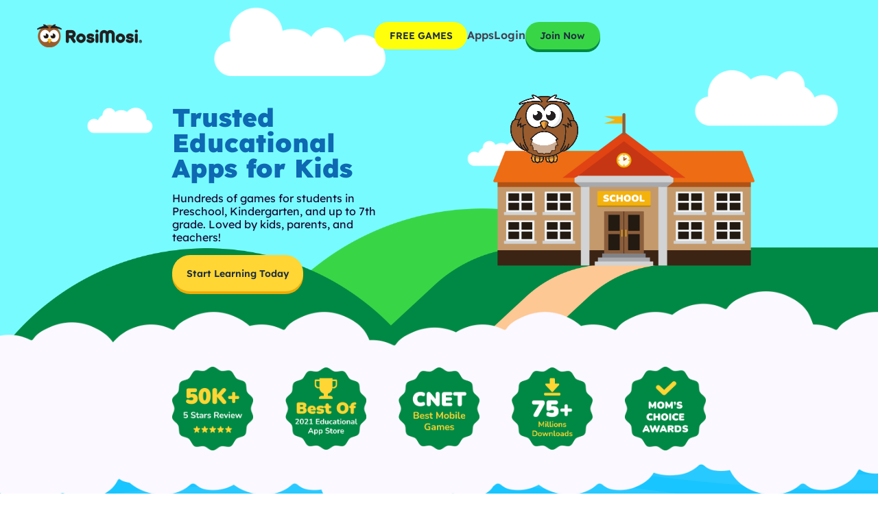

--- FILE ---
content_type: text/html; charset=utf-8
request_url: http://www.rosimosi.com/
body_size: 6343
content:
<!DOCTYPE html>
<html lang="en">

<head>
 <link rel="canonical" href="https://www.rosimosi.com" />
</head>
<body>
<!DOCTYPE html>
<html lang="en">

<head>
    <!-- UTM Tracking Script -->
    <script>
        (function() {
            // Save UTM parameters to localStorage with expiration
            function saveUTMParams() {
                const params = new URLSearchParams(window.location.search);
                const utmParams = ['utm_source', 'utm_medium', 'utm_campaign', 'utm_term', 'utm_content'];
                const expiryDays = 30;
                const now = new Date().getTime();
                const expiry = now + expiryDays * 24 * 60 * 60 * 1000;

                utmParams.forEach(param => {
                    const value = params.get(param);
                    if (value) {
                        try {
                            localStorage.setItem(param, JSON.stringify({ value, expiry }));
                        } catch (e) {
                            console.error('Error saving UTM param to localStorage:', e);
                        }
                    }
                });
            }

            // Retrieve UTM parameter with expiration check
            function getUTMParam(param) {
                try {
                    const item = localStorage.getItem(param);
                    if (!item) return null;

                    const parsed = JSON.parse(item);
                    if (parsed.expiry && parsed.expiry < Date.now()) {
                        localStorage.removeItem(param);
                        return null;
                    }
                    return parsed.value;
                } catch (e) {
                    console.error('Error retrieving UTM param:', e);
                    return null;
                }
            }

            // Push UTM parameters to GTM dataLayer
            function pushUTMToDataLayer() {
                const utmData = {};
                const utmParams = ['utm_source', 'utm_medium', 'utm_campaign', 'utm_term', 'utm_content'];

                // Check URL parameters first
                const urlParams = new URLSearchParams(window.location.search);
                utmParams.forEach(param => {
                    const value = urlParams.get(param) || getUTMParam(param);
                    if (value) {
                        utmData[param] = value;
                    }
                });

                if (Object.keys(utmData).length > 0) {
                    window.dataLayer = window.dataLayer || [];
                    window.dataLayer.push(utmData);
                }
            }

            // Initialize on page load
            document.addEventListener('DOMContentLoaded', () => {
                saveUTMParams();
                pushUTMToDataLayer();
            });
        })();
    </script>
     <!-- Google Tag Manager -->
    <script>(function(w,d,s,l,i){w[l]=w[l]||[];w[l].push({'gtm.start': new Date().getTime(),event:'gtm.js'});var f=d.getElementsByTagName(s)[0], j=d.createElement(s),dl=l!='dataLayer'?'&l='+l:'';j.async=true;j.src= 'https://www.googletagmanager.com/gtm.js?id='+i+dl;f.parentNode.insertBefore(j,f); })(window,document,'script','dataLayer','GTM-5WN3NBJR');</script>
    <meta charset="UTF-8">
    <!-- End Google Tag Manager -->
    <meta name="viewport" content="width=device-width, initial-scale=1.0">

    <!-- Pintrest Domain Verify -->
    <meta name="p:domain_verify" content="78fce29ab5fb3248c08cd906340a1039"/>
    
    <!-- title -->
     
      <title>RosiMosi - Educational Games For Kids</title>
    

    
      <meta name="description" content="Hundreds of teacher-designed, educational games for kids in Preschool, Kindergarten, and 1st - 6th Grade. Join today for instant access." />
     
    <!-- favicon -->
    <link href="v2/img/favicon.png" type="image/png" rel="icon">

    <!-- all css here -->
    <link rel="stylesheet" href="/css/datepicker.min.css">
    
    <link rel="stylesheet" href="/assets/dist/css/bootstrap.min.css">
    <link rel="stylesheet" href="/v2/css/swiper-bundle.min.css">
    <link rel="stylesheet" href="/v2/css/style.css">
    <link rel="stylesheet" href="https://cdnjs.cloudflare.com/ajax/libs/font-awesome/6.0.0/css/all.min.css">
</head>

<body>
    <!-- Google Tag Manager (noscript) -->
    <noscript><iframe src="https://www.googletagmanager.com/ns.html?id=GTM-5WN3NBJR" height="0" width="0" style="display:none;visibility:hidden"></iframe></noscript>
    <!-- End Google Tag Manager (noscript) -->
    <!-- Header Section -->
    <header class="site_header">
        <div class="container">
            <div class="row align-items-center">
                <div class="col-5">
                    <a href="/" class="site_logo">
                        <img src="/v2/img/logo.png" class="w-100" alt="Logo">
                    </a>
                </div>
                <div class="col-7 text-end">
                    <div class="navbar_nav">
                        
                            <a href="/games" class="button_yellow">FREE GAMES</a>
                            <a href="/apps" class="nav_link">Apps</a>
                            <a href="/login" class="nav_link">Login</a>
                            <a href="/register" class="button button_green">Join Now</a>
                            


                    </div>
                    <div class="hamburger-menu">
                        <span class="line-top"></span>
                        <span class="line-center"></span>
                        <span class="line-bottom"></span>
                    </div>
                </div>
            </div>
        </div>


            


          
    </header>
    <main>

        <!-- Hero section  -->
        <div class="hero_section">
            <img src="v2/img/hero-bg.png" class="bg" alt="bg">
            <img src="v2/img/owl-excited.gif" class="animal" alt="Animal">

            <div class="swiper cloudSlider" dir="rtl">
                <div class="swiper-wrapper">
                    <div class="swiper-slide">
                        <img src="v2/img/cloud.png" class="cloud_img" alt="cloud">
                    </div>
                    <div class="swiper-slide">
                        <img src="v2/img/cloud.png" class="cloud_img" alt="cloud">
                    </div>
                    <div class="swiper-slide">
                        <img src="v2/img/cloud.png" class="cloud_img" alt="cloud">
                    </div>
                </div>
            </div>

            <div class="container">
                <div class="hero_content">
                    <h1 class="title">Trusted Educational
                        Apps for Kids</h1>
                    <p>Hundreds of games for students in Preschool, Kindergarten, and up to 7th grade. Loved by kids,
                        parents, and teachers!</p>
                    <a href="/subscribe" class="button">Start Learning Today</a>
                </div>
            </div>

        </div>

        <!-- insights section -->
        <div class="insights_section">
            <div class="container">
                <div class="insights_wrapper">
                    <img src="v2/img/badge-1.png" class="badge_img" alt="5 Stars Review">
                    <img src="v2/img/badge-2.png" class="badge_img" alt="2021 Educational App Store">
                    <img src="v2/img/badge-3.png" class="badge_img" alt="Best Mobile Games">
                    <img src="v2/img/badge-4.png" class="badge_img" alt="75+ Million Downloads">
                    <img src="v2/img/badge-5.png" class="badge_img" alt="MOM'S CHOICE AWARDS">
                </div>
            </div>
        </div>
          
        </div>

        <!-- discover section -->
        <div class="discover_section">
            <div class="container">
                <div class="discover_wrapper">
                    <img src="v2/img/tree-shape-1.png" class="tree_shape_1" alt="tree shape">
                    <img src="v2/img/tree-shape-2.png" class="tree_shape_2" alt="tree shape">

                    <div class="row align-items-center">
                        <div class="col-lg-5">
                            <iframe class="video" src="https://www.youtube.com/embed/YOooPb4QmkA?si=DhHiYsEaAtufZwuC"
                                title="YouTube video player" frameborder="0"
                                allow="accelerometer; autoplay; clipboard-write; encrypted-media; gyroscope; picture-in-picture; web-share"
                                referrerpolicy="strict-origin-when-cross-origin" allowfullscreen></iframe>
                        </div>
                        <div class="col-lg-7">
                            <h3>What Parents & Teachers Say about <span>RosiMosi</span></h3>
                            <p>RosiMosi just continues to set the bar a little higher</p>
                            <a href="/subscribe" class="button button_white">Start Learning Today</a>
                        </div>
                    </div>
                </div>
            </div>
        </div>

        <!-- testimonial section -->
        <div class="testimonial_section">
            <div class="container position-relative">
                <div class="bird1">
                    <img src="/v2/img/bird.png" class="w-100" alt="bird">
                </div>
                <div class="bird2">
                    <img src="/v2/img/bird.png" class="w-100" alt="bird">
                </div>

                <div class="title_box">
                    <h2>Playful Learning the Kids LOVE</h2>
                    <p>We bring learning to life with engaging activities, teaching kids math, literacy, science, and life skills for a successful future.</p>
                </div>

                <div class="spaceSlider_wrapper">
                    <div class="swiper spaceSlider">
                        <div class="swiper-wrapper">
                            <div class="swiper-slide">
                                <img src="v2/img/slide1.jpg" class="slide_img" alt="Car Game">
                            </div>
                            <div class="swiper-slide">
                                <img src="v2/img/slide2.jpg" class="slide_img" alt="Space Game">
                            </div>
                            <div class="swiper-slide">
                                <img src="v2/img/slide3.jpg" class="slide_img" alt="Math Game">
                            </div>
                            <div class="swiper-slide">
                                <img src="v2/img/slide4.jpg" class="slide_img" alt="Minecraft-style Game">
                            </div>
                            <div class="swiper-slide">
                                <img src="v2/img/slide5.jpg" class="slide_img" alt="Learning Games">
                            </div>
                        </div>
                        <div class="swiper-pagination"></div>
                    </div>
                </div>

            </div>

            <div class="swiper testimonialSlider">
                <div class="swiper-wrapper">
                    <div class="swiper-slide">
                        <div class="testimonial_card">
                            <div class="card_content">
                                <img src="v2/img/five-star.svg" class="star" alt="star"><br>
                                <b>Exceptional educational gaming for children</b>
                                <p>Dec 18, 2024</p>
                                <p>I really appreciate the format and how I can use this app for both my kids (one in middle school and the other in pre-K).
                                </p>
                            </div>
                            <div class="name">nicbusn</div>
                        </div>
                    </div>
                    <div class="swiper-slide">
                        <div class="testimonial_card">
                            <div class="card_content">
                                <img src="v2/img/five-star.svg" class="star" alt="star"><br>
                                <b>Love this app!</b>
                                <p>Mar 22, 2024</p>
                                <p>I homeschool my four- and seven-year-olds as we have been full-time RVs across the country for the last five years. I love to add this app into their curriculum as a way for them to review what they’re learning through a different format. We’ve been using it the last two years. They enjoy the lessons so much and have a lot fun using this app!</p>
                            </div>
                            <div class="name">Lacey Mariie</div>
                        </div>
                    </div>
                    <div class="swiper-slide">
                        <div class="testimonial_card">
                            <div class="card_content">
                                <img src="v2/img/five-star.svg" class="star" alt="star"><br>
                                <b>Amazing app</b>
                                <p>Jan 28, 2024</p>
                                <p>I bought the year subscription. It unlocks all the grade levels. I installed it on both of my girls' iPads. It is amazing. Exactly what they are doing in school and more. Very educational. Easy to use. And customer support helped me resolve a problem I had. Help was fast! Totally recommend this app.
                                </p>
                            </div>
                            <div class="name">Mum ov2</div>
                        </div>
                    </div>
                    <div class="swiper-slide">
                        <div class="testimonial_card">
                            <div class="card_content">
                                <img src="v2/img/five-star.svg" class="star" alt="star"><br>
                                <b>Amazing</b>
                                <p>May 5, 2024</p>
                                <p>I love this app so much. It helps my kids learn about the human body, how to match shapes and colors, how to help the environment around them and so much more. I highly recommend this app 😍🤩💜🩷❤️💙💗</p>
                            </div>
                            <div class="name">Really Rocking Reviews</div>
                        </div>
                    </div>
                    <div class="swiper-slide">
                        <div class="testimonial_card">
                            <div class="card_content">
                                <img src="v2/img/five-star.svg" class="star" alt="star"><br>
                                <b>Good teaching skills</b>
                                <p>Nov 12, 2024</p>
                                <p>My 4-year-old grandson loves this app. It keeps him entertained and learning.</p>
                            </div>
                            <div class="name">Ragnar, American Viking</div>
                        </div>
                    </div>
                    <div class="swiper-slide">
                        <div class="testimonial_card">
                            <div class="card_content">
                                <img src="v2/img/five-star.svg" class="star" alt="star"><br>
                                <b>Thank you</b>
                                <p>Dec 3, 2024</p>
                                <p>It’s so much fun for kids, a quick way to learn and have a great time! Thank you Rosi Mosi!</p>
                            </div>
                            <div class="name">ejdisoek</div>
                        </div>
                    </div>
                    <div class="swiper-slide">
                        <div class="testimonial_card">
                            <div class="card_content">
                                <img src="v2/img/five-star.svg" class="star" alt="star"><br>
                                <b>Because it’s educational</b>
                                <p>Apr 19, 2023</p>
                                <p>I really like this game because it helps me with my skills</p>
                            </div>
                            <div class="name">SirAlexP4</div>
                        </div>
                    </div>
                    <div class="swiper-slide">
                        <div class="testimonial_card">
                            <div class="card_content">
                                <img src="v2/img/five-star.svg" class="star" alt="star"><br>
                                <b>Your game inspired me to pass first grade. Thank you.</b>
                                <p>Jun 13, 2023</p>
                                <p>Love! This is my favorite game ever😀😀😀</p>
                            </div>
                            <div class="name">Squalor team</div>
                        </div>
                    </div>
                    <div class="swiper-slide">
                        <div class="testimonial_card">
                            <div class="card_content">
                                <img src="v2/img/five-star.svg" class="star" alt="star"><br>
                                <b>Fun and educational</b>
                                <p>Dec 2, 2022</p>
                                <p>These are my daughter’s comments: This app is really fun and educational. I like that there’s different kinds of activities and lots of fun.</p>
                            </div>
                            <div class="name">EmilianaChin</div>
                        </div>
                    </div>
                    
                    
                   
                   
                   
                    
                    
                </div>
            </div>

        </div>

        <!-- parents section -->
        <div class="parents_section">
            <div class="container">
                <img src="v2/img/academy-logo.png" class="academy_logo" alt="RosiMosi AcaDemy">
                <h2 class="title">A Curriculum Trusted by Millions<br> of Parents and Teachers</h2>

                <div class="row box_row">
                    <div class="col-lg-3 col-md-6 col-12">
                        <div class="box">
                            <img src="v2/img/graphic-icon-1.png" class="graphic" alt="Mobile Apps">
                            <div class="box_body">
                                <h4>20 Mobile Apps</h4>
                                <p>Your subscription includes access to our award-winning catalog of 20 mobile apps. Available for Apple, Google, and Amazon devices.</p>
                            </div>
                        </div>
                    </div>
                    <div class="col-lg-3 col-md-6 col-12">
                        <div class="box">
                            <img src="v2/img/graphic-icon-2.png" class="graphic" alt="Educational Games">
                            <div class="box_body">
                                <h4>200+ Educational Games</h4>
                                <p>Play over 200 fun and educational games. Improve in Math, English, Science, and other subjects while flying spaceships, racing cars, popping balloons, and enjoying quality screen time!
                                </p>
                            </div>
                        </div>
                    </div>
                    <div class="col-lg-3 col-md-6 col-12">
                        <div class="box">
                            <img src="v2/img/graphic-icon-3.png" class="graphic" alt="Progress Reports">
                            <div class="box_body">
                                <h4>Progress Reports</h4>
                                <p>Track your students playtime and progress from one centralized report. Help identify trends and find areas to focus on and improve.</p>
                            </div>
                        </div>
                    </div>
                    <div class="col-lg-3 col-md-6 col-12">
                        <div class="box">
                            <img src="v2/img/graphic-icon-4.png" class="graphic" alt="Active Learning">
                            <div class="box_body">
                                <h4>Active Learning</h4>
                                <p> Every game follows a teacher-designed curriculum. Help your child progress faster in specific areas by building customized learning plans with the help of a unique Lesson Builder.</p>
                            </div>
                        </div>
                    </div>
                </div>

                <div class="text-center">
                    <a href="/subscribe" class="button">Start Learning Today</a>
                </div>

            </div>
        </div>

    </main>

        <!-- Footer Section -->
    <footer class="site_footer">
      <div class="container">
          <div class="footer_content">
              <h2>About us</h2>
              <p>We've been making apps out of our Kansas City studio since 2010.  Using a teacher-designed curriculum, we make educational games that kids love.</p>

              <div class="social_links mt-5">
                <a href="https://www.facebook.com/RosiMosiApps/" target="_blank" class="social_link">
                    <svg xmlns="http://www.w3.org/2000/svg" viewBox="0 0 512 512" class="social_icon"><path d="M512 256C512 114.6 397.4 0 256 0S0 114.6 0 256C0 376 82.7 476.8 194.2 504.5V334.2H141.4V256h52.8V222.3c0-87.1 39.4-127.5 125-127.5c16.2 0 44.2 3.2 55.7 6.4V172c-6-.6-16.5-1-29.6-1c-42 0-58.2 15.9-58.2 57.2V256h83.6l-14.4 78.2H287V510.1C413.8 494.8 512 386.9 512 256h0z"/></svg> 
                </a>
                <span></span>
                <a href="https://www.instagram.com/rosimosi_academy/" target="_blank" class="social_link">
                    <svg xmlns="http://www.w3.org/2000/svg" viewBox="0 0 448 512" class="social_icon"><path d="M194.4 211.7a53.3 53.3 0 1 0 59.3 88.7 53.3 53.3 0 1 0 -59.3-88.7zm142.3-68.4c-5.2-5.2-11.5-9.3-18.4-12c-18.1-7.1-57.6-6.8-83.1-6.5c-4.1 0-7.9 .1-11.2 .1c-3.3 0-7.2 0-11.4-.1c-25.5-.3-64.8-.7-82.9 6.5c-6.9 2.7-13.1 6.8-18.4 12s-9.3 11.5-12 18.4c-7.1 18.1-6.7 57.7-6.5 83.2c0 4.1 .1 7.9 .1 11.1s0 7-.1 11.1c-.2 25.5-.6 65.1 6.5 83.2c2.7 6.9 6.8 13.1 12 18.4s11.5 9.3 18.4 12c18.1 7.1 57.6 6.8 83.1 6.5c4.1 0 7.9-.1 11.2-.1c3.3 0 7.2 0 11.4 .1c25.5 .3 64.8 .7 82.9-6.5c6.9-2.7 13.1-6.8 18.4-12s9.3-11.5 12-18.4c7.2-18 6.8-57.4 6.5-83c0-4.2-.1-8.1-.1-11.4s0-7.1 .1-11.4c.3-25.5 .7-64.9-6.5-83l0 0c-2.7-6.9-6.8-13.1-12-18.4zm-67.1 44.5A82 82 0 1 1 178.4 324.2a82 82 0 1 1 91.1-136.4zm29.2-1.3c-3.1-2.1-5.6-5.1-7.1-8.6s-1.8-7.3-1.1-11.1s2.6-7.1 5.2-9.8s6.1-4.5 9.8-5.2s7.6-.4 11.1 1.1s6.5 3.9 8.6 7s3.2 6.8 3.2 10.6c0 2.5-.5 5-1.4 7.3s-2.4 4.4-4.1 6.2s-3.9 3.2-6.2 4.2s-4.8 1.5-7.3 1.5l0 0c-3.8 0-7.5-1.1-10.6-3.2zM448 96c0-35.3-28.7-64-64-64H64C28.7 32 0 60.7 0 96V416c0 35.3 28.7 64 64 64H384c35.3 0 64-28.7 64-64V96zM357 389c-18.7 18.7-41.4 24.6-67 25.9c-26.4 1.5-105.6 1.5-132 0c-25.6-1.3-48.3-7.2-67-25.9s-24.6-41.4-25.8-67c-1.5-26.4-1.5-105.6 0-132c1.3-25.6 7.1-48.3 25.8-67s41.5-24.6 67-25.8c26.4-1.5 105.6-1.5 132 0c25.6 1.3 48.3 7.1 67 25.8s24.6 41.4 25.8 67c1.5 26.3 1.5 105.4 0 131.9c-1.3 25.6-7.1 48.3-25.8 67z"/></svg>
                </a>
                <span></span>
                <a href="https://www.youtube.com/@rosimosiapps1568" target="_blank" class="social_link">
                    <svg xmlns="http://www.w3.org/2000/svg" viewBox="0 0 576 512" class="social_icon"><path d="M549.7 124.1c-6.3-23.7-24.8-42.3-48.3-48.6C458.8 64 288 64 288 64S117.2 64 74.6 75.5c-23.5 6.3-42 24.9-48.3 48.6-11.4 42.9-11.4 132.3-11.4 132.3s0 89.4 11.4 132.3c6.3 23.7 24.8 41.5 48.3 47.8C117.2 448 288 448 288 448s170.8 0 213.4-11.5c23.5-6.3 42-24.2 48.3-47.8 11.4-42.9 11.4-132.3 11.4-132.3s0-89.4-11.4-132.3zm-317.5 213.5V175.2l142.7 81.2-142.7 81.2z"/></svg> 
                </a>
            </div>
            
          </div>
          <div class="copyright">
              <div class="row">
                  <div class="col-lg-6 order-2 order-lg-1">
                      <a href="/privacy" class="privacy_policy">Privacy Policy and Terms of Service</a>
                      <p>© 2025 RosiMosi LLC</p>
                  </div>
                  <div class="col-lg-6 order-1 order-lg-2">
                      <div class="links">
                        
                          <a href="/login">Login</a>
                          <span></span>
                          <a href="/help">Help</a>
                          <span></span>
                          <a href="/register">Sign Up</a>
                          
                           
                      </div>
                      <div class="cmp">
                        <button id="pmLink">
                            Privacy Manager
                        </button>
                      </div>
                  </div>
              </div>
          </div>
      </div>
      <div class="dsf">
      </div>
  </footer>



  <!-- all js here -->
  <script src="/v2/js/bootstrap.bundle.min.js"></script>
  <script src="/v2/js/swiper-bundle.min.js"></script>
  <script src="/js/vendor/jquery-3.2.1.min.js"></script>
  <script src="/v2/js/main.js"></script>
</body>

</html></body>

</html>

--- FILE ---
content_type: text/css; charset=UTF-8
request_url: http://www.rosimosi.com/v2/css/style.css
body_size: 12180
content:
/* ---------------- Google fonts ------------------ */
@import url("https://fonts.googleapis.com/css2?family=Nunito:wght@400;700;900&display=swap");
@import url("https://fonts.googleapis.com/css2?family=Margarine&display=swap");
@font-face {
  font-family: "Lexend";
  src: url("../fonts/Lexend-VariableFont_wght.ttf") format("truetype");
  font-weight: 100 900; /* Variable font weight range */
  font-style: normal;
}
/* ---------------- Freestar css ------------------ */
#pmLink {
  visibility: hidden;
  text-decoration: none;
  cursor: pointer;
  background: transparent;
  border: none;
  padding: 2rem 0 0 0;
}

#pmLink:hover {
  visibility: visible;
  color: #0E68B2;
}

/* ---------------- Basic css ------------------ */
html {
  font-size: 0.52vw;
}
@media (max-width: 991.98px) {
  html {
    font-size: 62.5%;
  }
}
@media (max-width: 575px) {
  html {
    font-size: 2.27vw;
  }
}

html,
body,
div,
span,
h1,
h2,
h3,
h4,
h5,
h6,
p,
a,
strong,
i,
ol,
ul,
li,
form,
label,
footer,
header,
menu,
nav,
section {
  margin: 0;
  padding: 0;
}

ol,
ul {
  list-style: none;
}

a {
  text-decoration: none;
  transition: 200ms;
  color: inherit;
}
a:hover {
  color: inherit;
}

button:focus,
a:focus,
input:focus,
textarea:focus {
  outline: none;
}

/* body */
body {
  font-family: "Lexend";
  color: #453F4E;
  font-size: 1.8rem;
  font-style: normal;
  font-weight: 400;
  line-height: normal;
  overflow-x: hidden;
}

.container {
  padding-left: 1rem;
  padding-right: 1rem;
}
@media (min-width: 992px) {
  .container {
    padding-left: 0;
    padding-right: 0;
    max-width: 117rem;
  }
}
@media (max-width: 767px) {
  .container {
    padding-left: 2.4rem;
    padding-right: 2.4rem;
  }
}

.button {
  display: inline-flex;
  align-items: center;
  justify-content: center;
  transition: 200ms;
  z-index: 1;
  border: none;
  color: #1F2D3E;
  font-family: "Lexend";
  font-size: 2.1rem;
  font-style: normal;
  font-weight: 600;
  line-height: 1.52;
  border-radius: 8rem;
  background: #FFD633;
  box-shadow: 0rem 0.6rem 0rem 0rem #ECAC0A;
  padding: 2.4rem 3.2rem;
}
.button:hover {
  background: #FCE176;
  box-shadow: 0rem 0.6rem 0rem 0rem #FFD15E;
}
.button.button_sm {
  padding: 1.6rem 3.2rem;
}
.button.button_green {
  background: #38D647;
  box-shadow: 0rem 0.6rem 0rem 0rem #008944;
}
.button.button_green:hover {
  background: #7EEC88;
  box-shadow: 0rem 0.6rem 0rem 0rem #2FDA84;
}
.button.button_blue {
  background: #5F33FB;
  color: #fff;
  box-shadow: none;
}
.button.button_blue:hover {
  background: #8F70FF;
}
.button.button_white {
  background: #FBF8FF;
  box-shadow: none;
  color: #1F2D3E;
}
.button.button_white:hover {
  background: #F2EBFA;
  color: #1F2D3E;
}
.button.button_red {
  box-shadow: 0rem 0.6rem 0rem 0rem #a91d08;
  background-color: #ff0000;
}
.button.button_red:hover {
  background: #f3615c;
  box-shadow: 0rem 0.6rem 0rem 0rem #de432c;
}
.button.button_app {
  padding: 1.2rem 3.2rem;
}

.site_header {
  position: fixed;
  top: 0;
  left: 0;
  z-index: 1024;
  width: 100%;
  padding: 4.8rem 0;
  transition: 400ms;
}
@media (min-width: 992px) {
  .site_header .container {
    max-width: 176.1rem;
  }
}
.site_header .site_logo {
  display: inline-block;
  width: 23rem;
}
.site_header .navbar_nav {
  display: flex;
  align-items: center;
  justify-content: end;
  gap: 3.2rem;
}
.site_header .navbar_nav .nav_link {
  color: #453F4E;
  font-size: 2.4rem;
  font-style: normal;
  font-weight: 600;
  line-height: 120%;
}
.site_header .navbar_nav .nav_link:hover {
  color: #0E68B2;
}
.site_header .navbar_nav .button {
  padding: 1.4rem 3.2rem;
}
.site_header.sticky {
  padding: 1.6rem 0;
  background: #fff;
}
@media (max-width: 991.98px) {
  .site_header.sticky {
    padding: 2rem 0;
  }
  .site_header .navbar_nav {
    position: fixed;
    top: 0;
    right: -100%;
    width: 100%;
    height: 100%;
    background: #fff;
    flex-direction: column;
    align-items: center;
    justify-content: center;
    z-index: -1;
    transition: 400ms;
  }
  .site_header .navbar_nav.show {
    right: 0;
  }
}

/*Hamburger menu*/
.hamburger-menu {
  cursor: pointer;
  position: relative;
  display: none;
  z-index: 999;
}
.hamburger-menu span {
  background: #453F4E;
  width: 3rem;
  height: 0.3rem;
  display: block;
  margin: 0.5rem 0;
  transition: all 0.3s ease;
}
.hamburger-menu:hover .line-bottom {
  transform: translateY(100%);
}
.hamburger-menu:hover .line-top {
  transform: translateY(-100%);
}
.hamburger-menu .line-top.current {
  transform: translateY(200%) rotate(135deg);
}
.hamburger-menu .line-center.current {
  opacity: 0;
}
.hamburger-menu .line-bottom.current {
  transform: translateY(-325%) rotate(-135deg);
}
@media (max-width: 991.98px) {
  .hamburger-menu {
    display: inline-block;
  }
}

.site_footer {
  background: #FFB804;
  padding: 23rem 0 4.8rem;
}
.site_footer.site_footer_v1 {
  padding-top: 10rem;
  position: relative;
  z-index: 1;
}
.site_footer .footer_content {
  max-width: 51.6rem;
}
.site_footer .footer_content h2 {
  color: #0E68B2;
  font-size: 5.6rem;
  font-style: normal;
  font-weight: 900;
  line-height: 100%;
  padding-bottom: 1.9rem;
}
.site_footer .footer_content p {
  color: #453F4E;
  font-size: 1.8rem;
  font-style: normal;
  font-weight: 400;
  line-height: 120%;
}
.site_footer .footer_content .social_links {
  display: flex;
  align-items: center;
  gap: 10px;
}
.site_footer .footer_content .social_links .social_link {
  display: inline-block;
}
.site_footer .footer_content .social_links .social_link .social_icon {
  width: 40px;
  height: 40px;
  fill: #333;
  transition: fill 0.3s ease;
}
@media (max-width: 767px) {
  .site_footer .footer_content .social_links {
    gap: 8px;
  }
  .site_footer .footer_content .social_links .social_link .social_icon {
    width: 35px;
    height: 35px;
  }
}
@media (max-width: 400px) {
  .site_footer .footer_content .social_links {
    gap: 5px;
  }
  .site_footer .footer_content .social_links .social_link .social_icon {
    width: 20px;
    height: 20px;
  }
}
.site_footer .copyright {
  padding-top: 8rem;
}
.site_footer .copyright .privacy_policy {
  color: #453F4E;
  font-size: 2.4rem;
  font-style: normal;
  font-weight: 400;
  line-height: 120%;
  text-decoration-line: underline;
  text-decoration-style: solid;
  text-decoration-skip-ink: none;
  text-decoration-thickness: auto;
  text-underline-offset: auto;
  text-underline-position: from-font;
}
.site_footer .copyright .privacy_policy:hover {
  color: #0E68B2;
}
.site_footer .copyright p {
  color: #453F4E;
  font-size: 2.4rem;
  font-style: normal;
  font-weight: 400;
  line-height: 120%;
  padding-top: 2.4rem;
}
.site_footer .copyright .links {
  display: flex;
  align-items: center;
  justify-content: end;
  gap: 1.6rem;
}
.site_footer .copyright .links a {
  color: #453F4E;
  font-size: 2.4rem;
  font-style: normal;
  font-weight: 400;
  line-height: 120%;
}
.site_footer .copyright .links a:hover {
  color: #0E68B2;
}
.site_footer .copyright .links span {
  display: block;
  width: 0.8rem;
  height: 0.8rem;
  border-radius: 50%;
  background: #453F4E;
  flex-shrink: 0;
}
.site_footer .copyright .cmp {
  display: flex;
  align-items: center;
  justify-content: end;
  gap: 1.6rem;
}
.site_footer .copyright .cmp button {
  color: #453F4E;
  font-size: 2.4rem;
  font-style: normal;
  font-weight: 400;
  line-height: 120%;
}
.site_footer .copyright .cmp button:hover {
  color: #0E68B2;
}
@media (max-width: 991.98px) {
  .site_footer .copyright {
    padding-top: 3.2rem;
  }
  .site_footer .copyright .links {
    justify-content: start;
    padding-bottom: 3.2rem;
  }
  .site_footer .copyright p {
    padding-top: 1.6rem;
  }
  .site_footer .copyright .cmp {
    justify-content: start;
    padding-bottom: 3.2rem;
  }
  .site_footer .copyright .cmp #pmLink {
    padding-top: 0rem;
  }
}
@media (max-width: 767px) {
  .site_footer {
    padding-top: 20rem;
  }
  .site_footer .copyright .privacy_policy {
    font-size: 1.8rem;
  }
  .site_footer .copyright .links {
    gap: 1.6rem;
  }
  .site_footer .copyright .links a {
    font-size: 1.8rem;
  }
  .site_footer .copyright p {
    font-size: 1.8rem;
  }
  .site_footer .copyright .cmp {
    padding-bottom: 3.2rem;
  }
  .site_footer .copyright .cmp #pmLink {
    padding-top: 0rem;
    font-size: 1.8rem;
  }
}
.site_footer .dsf {
  height: 0px;
}
.site_footer .dsf.enabled {
  height: 100px;
}
@media (max-width: 1199px) {
  .site_footer .dsf.enabled {
    height: 50px;
  }
}

.hero_section {
  background: #78FBFF;
  padding: 23rem 0 17rem;
  position: relative;
}
.hero_section .hero_content {
  max-width: 46.7rem;
  position: relative;
  z-index: 3;
}
.hero_section .title {
  color: #0E68B2;
  font-size: 5.6rem;
  font-style: normal;
  font-weight: 900;
  line-height: 100%;
}
.hero_section p {
  color: #1B0B35;
  font-size: 2.4rem;
  font-style: normal;
  font-weight: 400;
  line-height: 120%;
  padding: 2.4rem 0;
}
.hero_section .bg {
  position: absolute;
  bottom: 0;
  left: 0;
  width: 100%;
  z-index: 1;
}
.hero_section .animal {
  position: absolute;
  top: 20rem;
  left: 110rem;
  width: 19rem;
  z-index: 2;
}
@media (max-width: 991.98px) {
  .hero_section {
    padding: 20rem 0;
  }
  .hero_section .hero_content {
    max-width: 100%;
  }
  .hero_section .bg {
    display: none;
  }
  .hero_section .animal {
    display: none;
  }
  .hero_section .button {
    display: none;
  }
}
@media (max-width: 767px) {
  .hero_section {
    padding: 16.5rem 0 14rem;
  }
  .hero_section .title {
    font-size: 3.2rem;
    line-height: 1;
  }
  .hero_section p {
    font-size: 1.8rem;
  }
}

.cloudSlider {
  position: absolute;
  left: 0;
  top: 0;
  width: 100%;
  z-index: 0;
}
.cloudSlider .swiper-wrapper {
  -WebKit-transition-timing-function: linear !important;
  transition-timing-function: linear !important;
}
.cloudSlider .swiper-slide {
  width: 192rem;
}
@media (max-width: 767px) {
  .cloudSlider .swiper-slide {
    width: 130rem;
  }
}
.cloudSlider .swiper-slide .cloud_img {
  width: 100%;
}

.insights_section {
  padding: 16.6rem 0 15rem;
  background-image: url(../img/bg-shape-1.png);
  background-repeat: no-repeat;
  background-position: center;
  background-size: 100% 100%;
  margin-top: -17rem;
  position: relative;
  z-index: 1;
}
.insights_section .insights_wrapper {
  display: flex;
  align-items: center;
  justify-content: space-between;
}
.insights_section .insights_wrapper .badge_img {
  width: 17.8rem;
}
@media (max-width: 991.98px) {
  .insights_section {
    background-position: center;
    background-size: auto 100%;
    padding: 8rem 0;
  }
  .insights_section .insights_wrapper .badge_img {
    width: 11.5rem;
  }
}
@media (max-width: 767px) {
  .insights_section .insights_wrapper {
    flex-wrap: wrap;
    justify-content: center;
    gap: 2rem;
    overflow: visible;
    margin: 0;
    padding: 0;
  }
  .insights_section .insights_wrapper .badge_img {
    width: 13rem;
    margin-top: 30px;
  }
}
@media (max-width: 575px) {
  .insights_section .insights_wrapper {
    justify-content: center;
  }
  .insights_section .insights_wrapper .badge_img {
    width: 10rem;
  }
}

.discover_section {
  background-color: #18C5FF;
  background-image: url(../img/bg-shape-2.png);
  background-position: center;
  background-size: cover;
  background-repeat: no-repeat;
  padding: 28rem 0 0;
  margin-top: -18rem;
}
.discover_section .discover_wrapper {
  padding: 4.2rem 4.8rem;
  border-radius: 4rem;
  background: #008944;
  position: relative;
  transform: translateY(16rem);
}
.discover_section .discover_wrapper .row {
  --bs-gutter-x: 3.3rem;
  --bs-gutter-y: 2.4rem;
}
@media (min-width: 992px) {
  .discover_section .discover_wrapper .row .col-lg-5 {
    width: 43%;
  }
  .discover_section .discover_wrapper .row .col-lg-7 {
    width: 57%;
  }
}
.discover_section .discover_wrapper .tree_shape_1 {
  position: absolute;
  bottom: 100%;
  left: 4.3rem;
  width: 25.3rem;
}
.discover_section .discover_wrapper .tree_shape_2 {
  position: absolute;
  bottom: 100%;
  right: 13rem;
  width: 26.8rem;
}
.discover_section .discover_wrapper .video {
  width: 100%;
  height: 33.5rem;
  border-radius: 2.4rem;
}
.discover_section .discover_wrapper h3 {
  color: #FBF8FF;
  font-size: 4.1rem;
  font-style: normal;
  font-weight: 600;
  line-height: 110%;
}
.discover_section .discover_wrapper h3 span {
  color: #FFB804;
}
.discover_section .discover_wrapper p {
  color: #FEFEFE;
  font-size: 1.8rem;
  font-style: normal;
  font-weight: 400;
  line-height: 150%;
  padding: 2.4rem 0;
}
@media (max-width: 991.98px) {
  .discover_section .discover_wrapper .tree_shape_1 {
    display: none;
  }
  .discover_section .discover_wrapper .tree_shape_2 {
    display: none;
  }
}
@media (max-width: 767px) {
  .discover_section .discover_wrapper {
    padding: 1.5rem;
    transform: translateY(2rem);
  }
  .discover_section .discover_wrapper .video {
    height: 28rem;
  }
  .discover_section .discover_wrapper h3 {
    font-size: 3.2rem;
    line-height: 110%;
  }
  .discover_section .discover_wrapper .button {
    width: 100%;
  }
}
@media (max-width: 991.98px) {
  .discover_section {
    padding-top: 12rem;
  }
}
@media (max-width: 767px) {
  .discover_section {
    padding-top: 20rem;
  }
}

.testimonial_section {
  background-color: #27BF46;
  padding: 24rem 0 32rem;
}
.testimonial_section .bird1 {
  position: absolute;
  width: 6rem;
  top: 9rem;
  left: 10rem;
}
.testimonial_section .bird1 img {
  animation: fly 4s linear infinite;
  opacity: 0;
}
.testimonial_section .bird2 {
  position: absolute;
  width: 6rem;
  top: 1rem;
  right: 3rem;
}
.testimonial_section .bird2 img {
  animation: fly 5s linear infinite;
  opacity: 0;
}
@keyframes fly {
  0% {
    transform: translateX(-100%) translateY(0) scaleY(1);
    opacity: 0;
  }
  10% {
    opacity: 0.5;
  }
  25% {
    transform: translateX(-50%) translateY(-10px) scaleY(0.9);
    opacity: 1;
  }
  50% {
    transform: translateX(0%) translateY(0) scaleY(1);
    opacity: 1;
  }
  75% {
    transform: translateX(75%) translateY(-10px) scaleY(0.9);
    opacity: 1;
  }
  100% {
    transform: translateX(110%) translateY(0) scaleY(1);
    opacity: 0;
  }
}
.testimonial_section .title_box {
  text-align: center;
  padding-bottom: 3.2rem;
  max-width: 53.2rem;
  margin-left: auto;
  margin-right: auto;
}
.testimonial_section .title_box h2 {
  color: #FBF8FF;
  font-size: 4.8rem;
  font-style: normal;
  font-weight: 600;
  line-height: 110%;
  padding-bottom: 3.2rem;
}
.testimonial_section .title_box p {
  color: #FBF8FF;
  font-size: 1.8rem;
  font-style: normal;
  font-weight: 400;
  line-height: 150%;
}
.testimonial_section .spaceSlider_wrapper {
  padding: 2.8rem;
  border-radius: 4rem;
  background: #704FE6;
  max-width: 83rem;
  margin-left: auto;
  margin-right: auto;
}
.testimonial_section .spaceSlider_wrapper .slide_img {
  width: 100%;
  border-radius: 3rem;
}
@media (max-width: 991.98px) {
  .testimonial_section .bird1 {
    display: none;
  }
  .testimonial_section .bird2 {
    top: -1rem;
    right: 3rem;
  }
}
@media (max-width: 767px) {
  .testimonial_section {
    margin-top: -10rem;
    padding-bottom: 20rem;
  }
  .testimonial_section .bird2 {
    top: -7rem;
    right: 8rem;
  }
  .testimonial_section .title_box h2 {
    font-size: 3.2rem;
  }
  .testimonial_section .spaceSlider_wrapper {
    padding: 1.6rem;
  }
}

.swiper-pagination {
  margin-top: 2.6rem;
  position: unset;
}
.swiper-pagination .swiper-pagination-bullet {
  padding: 0;
  width: 1.5rem;
  height: 1.5rem;
  border-radius: 50%;
  background: #DEC8FE;
  margin: 0 0.3rem;
}
.swiper-pagination .swiper-pagination-bullet.swiper-pagination-bullet-active {
  background: #FF9587;
  width: 3.5rem;
  border-radius: 1rem;
}
@media (max-width: 767px) {
  .swiper-pagination {
    margin-top: 1.2rem;
  }
  .swiper-pagination .swiper-pagination-bullet {
    width: 0.7rem;
    height: 0.7rem;
    margin: 0 0.1rem;
  }
  .swiper-pagination .swiper-pagination-bullet.swiper-pagination-bullet-active {
    width: 1.6rem;
  }
}

.testimonialSlider {
  margin-top: 4.8rem;
}
.testimonialSlider .swiper-wrapper {
  -WebKit-transition-timing-function: linear !important;
  transition-timing-function: linear !important;
}
.testimonialSlider .swiper-slide {
  width: 30rem;
}
@media (max-width: 767px) {
  .testimonialSlider {
    margin-top: 6.8rem;
  }
}

.testimonial_card {
  display: flex;
  flex-direction: column;
  height: 40rem;
  border-radius: 1.2rem;
  background: #FBF8FF;
}
.testimonial_card .card_content {
  padding: 3.2rem 3rem;
}
.testimonial_card .star {
  width: 13.3rem;
}
.testimonial_card p {
  color: #453F4E;
  font-size: 1.6rem;
  font-style: normal;
  font-weight: 300;
  line-height: 150%;
  margin-top: 1.3rem;
  overflow: hidden;
  display: -webkit-box;
  -webkit-line-clamp: 8;
  line-clamp: 8;
  -webkit-box-orient: vertical;
}
.testimonial_card .name {
  border-radius: 0rem 0rem 1.2rem 1.2rem;
  background: #F3EBFF;
  color: #704FE6;
  font-size: 1.8rem;
  font-style: normal;
  font-weight: 400;
  line-height: 130%;
  padding: 1.2rem 3rem;
  margin-top: auto;
}

.parents_section {
  position: relative;
  background: #F7F1FF;
}
.parents_section::before {
  content: "";
  position: absolute;
  left: 0;
  top: -20rem;
  width: 100%;
  height: 100%;
  background-image: url(../img/section-sky-shape-1.png);
  background-position: top center;
  background-repeat: no-repeat;
  background-size: 100% auto;
}
.parents_section::after {
  content: "";
  position: absolute;
  left: 0;
  bottom: -20rem;
  width: 100%;
  height: 100%;
  background-image: url(../img/section-sky-shape-2.png);
  background-position: bottom center;
  background-repeat: no-repeat;
  background-size: 100% auto;
}
.parents_section .container {
  position: relative;
  z-index: 2;
}
.parents_section .academy_logo {
  width: 88.3rem;
  display: block;
  margin: auto;
}
.parents_section .title_row {
  display: flex;
  align-items: center;
  justify-content: center;
  position: relative;
}
.parents_section .title {
  color: #000;
  text-align: center;
  font-size: 4.8rem;
  font-style: normal;
  font-weight: 600;
  line-height: 110%;
  padding: 4.8rem 0;
}
.parents_section .apps_logo {
  width: 14rem;
  position: absolute;
  right: 0;
}
@media (max-width: 991.98px) {
  .parents_section .apps_logo {
    display: none;
  }
}
.parents_section .row {
  --bs-gutter-x: 2.1rem;
}
.parents_section .box .graphic {
  width: 100%;
}
.parents_section .box .box_body {
  padding: 3.2rem 2.3rem;
}
.parents_section .box .box_body h4 {
  color: #453F4E;
  font-size: 2.4rem;
  font-style: normal;
  font-weight: 700;
  line-height: 130%;
  padding-bottom: 1.6rem;
  min-height: 7.9rem;
}
.parents_section .box .box_body p {
  color: #453F4E;
  font-size: 1.8rem;
  font-style: normal;
  font-weight: 400;
  line-height: 130%;
}
.parents_section .button {
  margin-top: 4.8rem;
}
@media (max-width: 991.98px) {
  .parents_section::before {
    background-size: 192rem auto;
  }
  .parents_section::after {
    background-size: 192rem auto;
    bottom: -17rem;
  }
  .parents_section .academy_logo {
    width: 60rem;
  }
  .parents_section .title br {
    display: none;
  }
  .parents_section .box .graphic {
    width: 24rem;
  }
}
@media (max-width: 742px) {
  .parents_section::after {
    background-position: 43% 100%;
    bottom: -13rem;
  }
  .parents_section .academy_logo {
    width: 37rem;
  }
  .parents_section .title {
    font-size: 3.2rem;
    line-height: 110%;
    padding: 3.6rem 0;
  }
  .parents_section .box_row {
    display: flex;
    flex-wrap: wrap;
    gap: 1.6rem;
    margin-left: 0;
    margin-right: 0;
    justify-content: center;
    align-items: center;
    overflow: visible;
  }
  .parents_section .box_row > * {
    width: 100%;
    max-width: 27.7rem;
  }
  .parents_section .box .graphic {
    width: 100%;
  }
  .parents_section .button {
    margin-top: 2rem;
  }
}

h2.text-center {
  font-size: 28px;
  font-weight: bold;
  text-align: center;
  margin-bottom: 20px;
}

.privacy-link {
  color: #049FED;
  font-weight: bold;
}
.privacy-link:hover {
  color: #0056b3;
  text-decoration: underline;
}

.button-container {
  display: flex;
  justify-content: center;
  flex-wrap: wrap;
  gap: 10px;
}

.singup_section {
  background-color: #64F0F4;
  background-image: url(../img/bg-shape-2.png);
  background-repeat: no-repeat;
  background-size: cover;
  position: relative;
}
.singup_section .singUp_shap {
  position: absolute;
  bottom: 0;
  left: 4.6rem;
  width: 168.5rem;
}
.singup_section .singIn_shap {
  position: absolute;
  bottom: -10rem;
  left: 7rem;
  width: 168.5rem;
}
.singup_section .singup_wrapper {
  display: flex;
  flex-direction: column;
  align-items: center;
  justify-content: center;
  padding-top: 20rem;
  position: relative;
  z-index: 2;
}
.singup_section .singup_wrapper .academy_logo {
  width: 50.7rem;
}
.singup_section .singup_wrapper .singup_account {
  max-width: 60rem;
  padding: 4.8rem;
  border-radius: 4.8rem;
  border: 0.6rem solid #E1E5E6;
  background: #FFF;
  margin-top: 4.8rem;
}
.singup_section .singup_wrapper .title {
  color: #1F2D3E;
  text-align: center;
  font-size: 3.2rem;
  font-weight: 900;
  padding-bottom: 3.2rem;
}
.singup_section .singup_wrapper .signup_btn {
  padding: 1.3rem 3.2rem;
  margin-top: 3.2rem;
}
.singup_section .singup_wrapper .signup_with {
  padding-top: 3.2rem;
}
.singup_section .singup_wrapper .signup_with .divider {
  display: flex;
  align-items: center;
  justify-content: center;
  gap: 2.4rem;
}
.singup_section .singup_wrapper .signup_with .divider .line {
  width: 12.7rem;
  height: 0.1rem;
  background: #1F2D3E;
}
.singup_section .singup_wrapper .signup_with .divider p {
  color: #1F2D3E;
  font-size: 1.8rem;
  flex-shrink: 0;
}
.singup_section .singup_wrapper .signup_with .btn_group {
  display: flex;
  align-items: center;
  justify-content: center;
  gap: 2.4rem;
  padding-top: 3.2rem;
}
.singup_section .singup_wrapper .signup_with .btn_group .btn_group_btn {
  display: flex;
  align-items: center;
  justify-content: center;
  gap: 0.8rem;
  padding: 0.8rem;
  border: 0.1rem solid #1877F2;
  border-radius: 0.4rem;
  background: #1877F2;
}
.singup_section .singup_wrapper .signup_with .btn_group .btn_group_btn .icon {
  width: 2.4rem;
  height: 2.4rem;
}
.singup_section .singup_wrapper .signup_with .btn_group .btn_group_btn p {
  color: #FFF;
  font-size: 1.3rem;
  font-weight: 700;
}
.singup_section .singup_wrapper .signup_with .btn_group .btn_group_btn:hover {
  background: #126add;
}
.singup_section .singup_wrapper .signup_with .btn_group .btn_group_btn.google {
  border-color: #747775;
  background: #fff;
}
.singup_section .singup_wrapper .signup_with .btn_group .btn_group_btn.google p {
  color: #1F1F1F;
}
.singup_section .singup_wrapper .signup_with .btn_group .btn_group_btn.google:hover {
  background: #f1f1f1;
}
.singup_section .singup_link {
  text-align: center;
  padding-top: 3.2rem;
}
.singup_section .singup_link a {
  color: #049FED;
  font-size: 1.8rem;
  font-style: normal;
  font-weight: 400;
  line-height: 107.778%;
  text-decoration-line: underline;
  text-decoration-style: solid;
  text-decoration-skip-ink: auto;
  text-decoration-thickness: auto;
  text-underline-offset: auto;
  text-underline-position: from-font;
}
.singup_section .singup_link a:hover {
  color: rgba(31, 45, 62, 0.58);
}
@media (max-width: 991.98px) {
  .singup_section .singUp_shap {
    display: none;
  }
  .singup_section .singIn_shap {
    display: none;
  }
  .singup_section .singup_wrapper {
    padding-bottom: 10rem;
  }
  .singup_section .singup_link a {
    font-size: 1.6rem;
  }
}
@media (max-width: 767px) {
  .singup_section .singup_wrapper {
    padding-top: 17rem;
  }
  .singup_section .singup_wrapper .title {
    font-size: 3rem;
  }
  .singup_section .singup_wrapper .academy_logo {
    width: 37.2rem;
  }
  .singup_section .singup_wrapper .singup_account {
    padding: 2.4rem 1.6rem;
    padding-bottom: 3.2rem;
    border-radius: 3.2rem;
    margin-top: 4rem;
  }
  .singup_section .singup_wrapper .signup_with .divider p {
    font-size: 1.6rem;
  }
  .singup_section .singup_wrapper .signup_with .btn_group {
    gap: 1.6rem;
  }
}

.button.signup_btn:disabled,
.button-disabled {
  background: #cecdcc !important;
  box-shadow: 0rem 0.6rem 0rem 0rem #949084 !important;
  cursor: not-allowed;
  pointer-events: none;
  transition: none;
}

@media (min-width: 994px) {
  .reset_password {
    width: 400px;
    padding: 1.6rem 0;
    font-size: 2rem;
  }
}
@media (min-width: 1700px) {
  .reset_password {
    width: 662px;
    padding: 1.6rem 0;
    font-size: 2rem;
  }
}
.login_alert {
  padding: 1.2rem;
  border-radius: 0.8rem;
  background: #F7F1FF;
  color: #1F2D3E;
  font-size: 1.6rem;
  font-style: normal;
  font-weight: 400;
  line-height: 121.25%;
  margin-bottom: 3.2rem;
}
.login_alert a {
  color: #049FED;
  text-decoration-line: underline;
  text-decoration-style: solid;
  text-decoration-skip-ink: auto;
  text-decoration-thickness: auto;
  text-underline-offset: auto;
  text-underline-position: from-font;
}
.login_alert a:hover {
  color: #5f5f5f;
}

.form_group {
  position: relative;
  margin-bottom: 3.2rem;
}
@media (max-width: 767px) {
  .form_group {
    margin-bottom: 2.4rem;
  }
}

.input_box {
  width: 100%;
  height: 5.6rem;
  padding: 0 2.5rem;
  display: inline-block;
  border-radius: 3.2rem;
  border: 0.4rem solid #049FED;
  background: #FFF;
  color: #1F2D3E;
  font-size: 1.8rem;
}
.input_box::placeholder {
  color: rgba(31, 45, 62, 0.58);
  opacity: 1;
}
.input_box:focus {
  border-color: #575757;
}

.toggle-password {
  position: absolute;
  top: 1.9rem;
  right: 2.2rem;
  z-index: 2;
  user-select: none;
  cursor: pointer;
}

.checkbox_field {
  display: flex;
  align-items: flex-start;
  gap: 1.2rem;
}
.checkbox_field label {
  display: inline-block;
}
.checkbox_field label input {
  display: none;
}
.checkbox_field label .checkmark {
  display: inline-block;
  width: 1.8rem;
  height: 1.8rem;
  border: 0.2rem solid #1F2D3E;
  flex-shrink: 0;
  border-radius: 0.2rem;
  user-select: none;
  cursor: pointer;
}
.checkbox_field label input:checked + .checkmark {
  background-color: #F4B20C;
  border-color: #F4B20C;
  background-image: url(../img/check_small.svg);
  background-position: center;
  background-size: 2.4rem 2.4rem;
  background-position: center;
}
.checkbox_field p {
  color: #1F2D3E;
  font-size: 1.6rem;
  font-style: normal;
  font-weight: 400;
  line-height: 121.25%;
}
.checkbox_field p a {
  text-decoration: underline;
}
.checkbox_field p a:hover {
  color: #0E68B2;
}

.insights_section_v1 {
  margin-top: -12rem;
  margin-bottom: -19rem;
}
@media (max-width: 991.98px) {
  .insights_section_v1 {
    margin-top: -5rem;
    margin-bottom: -18rem;
  }
}
@media (max-width: 767px) {
  .insights_section_v1 {
    margin-top: -9rem;
    margin-bottom: -16rem;
  }
}

.academy-logo {
  display: flex;
  justify-content: center;
  margin-bottom: 1.5rem;
}
.academy-logo img {
  max-width: 100%;
  width: 315px;
  height: auto;
}
@media (max-width: 991px) {
  .academy-logo img {
    width: 250px;
  }
}
@media (max-width: 480px) {
  .academy-logo img {
    width: 200px;
  }
}

.popup_section {
  background: #64F0F4;
  padding: 4.8rem 0;
}
.popup_section .container {
  display: flex;
  flex-direction: column;
  min-height: calc(100vh - 9.6rem);
}
.popup_section .site_header_logo {
  display: flex;
  align-items: center;
  justify-content: center;
}
.popup_section .site_header_logo .site_logo {
  width: 23rem;
}
.popup_section .popup_wrapper {
  display: flex;
  flex-direction: column;
  align-items: center;
  justify-content: center;
  margin: auto;
}
.popup_section .popup_wrapper .academy_logo {
  width: 49.2rem;
}
.popup_section .popup_wrapper .order_complete_content {
  max-width: 80rem;
  padding: 9.6rem;
  border-radius: 4.8rem;
  border: 0.6rem solid #E1E5E6;
  background: #FFF;
  margin-top: 4.8rem;
}
.popup_section .popup_wrapper .order_complete_content .title {
  color: #1F2D3E;
  text-align: center;
  font-size: 3.2rem;
  font-weight: 900;
}
.popup_section .popup_wrapper .order_complete_content p {
  color: #453F4E;
  font-size: 1.8rem;
  font-weight: 300;
  line-height: 1.5;
  padding: 3.2rem 0;
}
.popup_section .popup_wrapper .order_complete_content .download_button {
  background-color: transparent;
  box-shadow: none;
  padding: 0;
  text-decoration: underline;
  text-underline-position: from-font;
  color: #049FED;
  font-size: 1.8rem;
  font-weight: 300;
}
.popup_section .popup_wrapper .order_complete_content .download_button:hover {
  color: #000;
}
@media (max-width: 767px) {
  .popup_section {
    padding: 3.2rem 0;
  }
  .popup_section .container {
    min-height: calc(100vh - 6.4rem);
  }
  .popup_section .popup_wrapper .academy_logo {
    width: 35rem;
  }
  .popup_section .popup_wrapper .order_complete_content {
    padding: 2.4rem;
  }
  .popup_section .popup_wrapper .order_complete_content .title {
    font-size: 2.4rem;
  }
  .popup_section .popup_wrapper .order_complete_content p {
    padding: 2.4rem 0;
  }
}

.games_hero_section {
  background-image: url(../img/games-bannar.png);
  background-repeat: no-repeat;
  background-size: cover;
  background-position: center;
  padding: 30rem 0 17rem;
  position: relative;
}
.games_hero_section .games_content {
  position: relative;
  z-index: 1;
}
.games_hero_section .games_content p {
  max-width: 72.4rem;
  color: #1B0B35;
  text-align: center;
  margin: 0 auto;
  font-size: 3.2rem;
  font-weight: 500;
}
@media (max-width: 991.98px) {
  .games_hero_section {
    padding: 25rem 0 20rem;
  }
}
@media (max-width: 767px) {
  .games_hero_section {
    padding: 18rem 0 20rem;
  }
  .games_hero_section .games_content p {
    font-size: 2.4rem;
  }
}

.insights_section_v2 {
  margin-top: -20rem;
}

.games_card_section {
  margin-top: -12rem;
}

.games_card_section_school {
  margin-top: 10rem;
}

.games_card_section_school,
.games_card_section {
  background: #27BF46;
  position: relative;
}
.games_card_section_school::after,
.games_card_section::after {
  content: "";
  position: absolute;
  left: 0;
  bottom: -27rem;
  width: 100%;
  height: 100%;
  background-image: url(../img/section-sky-yellow-shape-1.png);
  background-position: bottom center;
  background-repeat: no-repeat;
  background-size: 100% auto;
}
.games_card_section_school .games_card_wrapper,
.games_card_section .games_card_wrapper {
  position: relative;
  z-index: 2;
}
.games_card_section_school .games_card_wrapper .row,
.games_card_section .games_card_wrapper .row {
  --bs-gutter-x: 3.6rem;
  --bs-gutter-y: 3.2rem;
}
.games_card_section_school .games_card,
.games_card_section .games_card {
  display: flex;
  flex-direction: column;
  align-items: center;
  justify-content: center;
  padding: 2.4rem;
  border-radius: 4rem;
  background: #FFF;
  box-shadow: 0 0.8rem 0 0 #E3E3E3;
  transition: 500ms;
}
.games_card_section_school .games_card:hover,
.games_card_section .games_card:hover {
  box-shadow: 0 0.8rem 0 0 #64F0F4;
  transform: scale(1.03);
}
.games_card_section_school .games_card .card_image,
.games_card_section .games_card .card_image {
  width: 13.7rem;
  height: 13.7rem;
  object-fit: cover;
  border-radius: 2.8rem;
}
.games_card_section_school .games_card .card_title,
.games_card_section .games_card .card_title {
  padding: 1rem 0;
}
.games_card_section_school .games_card .card_title h3,
.games_card_section .games_card .card_title h3 {
  min-height: 5.2rem;
  color: #453F4E;
  text-align: center;
  font-size: 2rem;
  font-weight: 700;
}
.games_card_section_school .games_card .card_button,
.games_card_section .games_card .card_button {
  display: flex;
  flex-direction: column;
  align-items: center;
  gap: 1.2rem;
}
.games_card_section_school .games_card .card_button img,
.games_card_section .games_card .card_button img {
  width: 14rem;
  border-radius: 0.4rem;
  border: 0.2rem solid #E8E8E8;
  background: #FFF;
  transition: 0.3s all ease;
  box-shadow: 0 3.3rem 5.1rem 0 rgba(0, 0, 0, 0.08), 0 0.9rem 1.5rem 0 rgba(0, 0, 0, 0.06), 0 0.4rem 0.6rem 0 rgba(0, 0, 0, 0.04), 0 0.2rem 0.2rem 0 rgba(0, 0, 0, 0.03);
}
.games_card_section_school .games_card .card_button img:hover,
.games_card_section .games_card .card_button img:hover {
  box-shadow: none;
}
@media (max-width: 991.98px) {
  .games_card_section_school,
  .games_card_section {
    margin-top: -8rem;
    padding-top: 14rem;
  }
  .games_card_section_school::after,
  .games_card_section::after {
    bottom: -7rem;
  }
}
@media (max-width: 767px) {
  .games_card_section_school,
  .games_card_section {
    padding-top: 10rem;
  }
  .games_card_section_school::after,
  .games_card_section::after {
    background-size: 192rem auto;
    bottom: -19rem;
  }
  .games_card_section_school .games_card_wrapper,
  .games_card_section .games_card_wrapper {
    padding-left: 2.6rem;
    padding-right: 2.6rem;
  }
  .games_card_section_school .games_card .card_title,
  .games_card_section .games_card .card_title {
    padding: 1.4rem 0;
  }
  .games_card_section_school .games_card .card_title h3,
  .games_card_section .games_card .card_title h3 {
    min-height: auto;
  }
}

.plan_section {
  background-color: #18C5FF;
  background-image: url(../img/bg-shape-2.png);
  background-position: center;
  background-size: cover;
  background-repeat: no-repeat;
  padding: 22rem 0 18rem;
}
@media (min-width: 992px) {
  .plan_section .col-lg-4 {
    width: 31%;
  }
}
.plan_section .title {
  color: #FEFEFE;
  font-size: 5.6rem;
  font-style: normal;
  font-weight: 700;
  line-height: 100%;
  padding-bottom: 3.2rem;
}
.plan_section .row {
  --bs-gutter-x: 2.4rem;
  --bs-gutter-y: 2.4rem;
}
.plan_section .list_group {
  padding-left: 5.6rem;
}
.plan_section .list_group li {
  display: flex;
  align-items: center;
  gap: 1.2rem;
  color: #FEFEFE;
  font-size: 2.2rem;
  font-style: normal;
  font-weight: 500;
  line-height: 150%;
}
.plan_section .list_group li:not(:last-child) {
  margin-bottom: 1.2rem;
}
.plan_section .list_group li img {
  width: 2.8rem;
  flex-shrink: 0;
}
@media (max-width: 991.98px) {
  .plan_section {
    padding: 18rem 0 10rem;
  }
  .plan_section .list_group {
    padding-left: 0;
  }
}
@media (max-width: 767px) {
  .plan_section {
    padding: 14rem 0 10rem;
  }
  .plan_section .title {
    font-size: 3.2rem;
    text-align: center;
  }
  .plan_section .content_wrapper {
    padding-left: 2.5rem;
    padding-right: 2.5rem;
  }
}

.plan_card {
  border-radius: 4rem;
  background: #EFBC05;
  padding: 4.2rem;
  height: 100%;
  display: flex;
  flex-direction: column;
  align-items: flex-start;
  position: relative;
}
.plan_card.border {
  border: 1.1rem solid #FFF !important;
}
.plan_card .bad_ge_applied {
  height: 10%;
}
.plan_card .bad_ge_applied,
.plan_card .bad_ge {
  position: absolute;
  right: -1.1rem;
  top: 4.3rem;
  width: 12.2rem;
  z-index: 1;
}
.plan_card .card_title {
  color: #453F4E;
  font-size: 2.4rem;
  font-style: normal;
  font-weight: 700;
  line-height: 130%;
  padding-bottom: 2.4rem;
}
.plan_card .del {
  color: #B89207;
  font-size: 1.2rem;
  font-style: normal;
  font-weight: 400;
  line-height: 150%;
  text-decoration-line: strikethrough;
}
.plan_card .del del {
  font-size: 2.4rem;
  display: inline-block;
  margin-right: 0.3rem;
}
.plan_card .card_price {
  color: #453F4E;
  font-size: 4.8rem;
  font-style: normal;
  font-weight: 500;
  line-height: 130%;
  display: flex;
  align-items: center;
  gap: 0.6rem;
  margin-top: auto;
}
.plan_card .card_price span {
  color: #453F4E;
  font-size: 1.6rem;
  font-style: normal;
  font-weight: 400;
  line-height: 150%;
}
.plan_card .txt {
  color: #453F4E;
  font-size: 1.8rem;
  font-style: normal;
  font-weight: 700;
  line-height: 150%;
  letter-spacing: 0.036rem;
  padding: 1.2rem 0 1.6rem;
}
.plan_card .button {
  padding: 1.6rem 3.2rem;
}

.coupon_form {
  padding-top: 3.2rem;
}
.coupon_form h4 {
  color: #453F4E;
  font-size: 2.2rem;
  font-style: normal;
  font-weight: 500;
  line-height: 150%;
  padding-bottom: 1.2rem;
}
.coupon_form form {
  display: flex;
  gap: 0.8rem;
}
.coupon_form form .input_group {
  position: relative;
  width: 45rem;
  max-width: 100%;
}
.coupon_form form .input_group .alert {
  position: absolute;
  top: 50%;
  transform: translateY(-50%);
  right: 0;
  padding-right: 2.4rem;
  font-size: 1.2rem;
  font-style: normal;
  font-weight: 600;
  line-height: 100%;
  pointer-events: none;
}
.coupon_form form .input_group.coupon_applied .input_box {
  color: #27BF46;
}
.coupon_form form .input_group.coupon_applied .alert {
  color: #27BF46;
}
.coupon_form form .input_group.coupon_expired .input_box {
  color: #FF4F6D;
  border-color: #FF4F6D;
}
.coupon_form form .input_group.coupon_expired .alert {
  color: #FF4F6D;
}
.coupon_form form .button {
  padding: 1.2rem 3.2rem;
}
@media (max-width: 767px) {
  .coupon_form form {
    flex-direction: column;
  }
  .coupon_form form .input_group {
    width: 100%;
  }
  .coupon_form form .button {
    width: 100%;
  }
}

.insights_section_v3 {
  margin-top: -16rem;
  margin-bottom: -16rem;
}
@media (max-width: 991.98px) {
  .insights_section_v3 {
    margin-top: -5rem;
    margin-bottom: -18rem;
  }
}
@media (max-width: 767px) {
  .insights_section_v3 {
    margin-top: -9rem;
    margin-bottom: -16rem;
  }
}

.fourcol-wrapper {
  display: grid;
  grid-template-columns: repeat(4, 1fr);
  gap: 20px;
  margin-bottom: 2rem;
}
@media (max-width: 991px) {
  .fourcol-wrapper {
    grid-template-columns: repeat(2, 1fr);
  }
}
@media (max-width: 480px) {
  .fourcol-wrapper {
    grid-template-columns: 1fr;
  }
}

.item-block {
  text-align: center;
}
.item-block img {
  max-width: 100%;
  height: auto;
  border-radius: 10px;
}
.item-block .tit_le {
  text-transform: uppercase;
  font-size: 2.3rem;
  margin: 0.5rem 0;
}
@media (max-width: 480px) {
  .item-block .tit_le {
    font-size: 1.8rem;
  }
}
.item-block p {
  font-size: 1.5rem;
  color: #333;
}
@media (max-width: 480px) {
  .item-block p {
    font-size: 1.4rem;
  }
}

.section-container {
  background-color: #64F0F4;
  background-image: url(../img/bg-shape-2.png);
  background-repeat: no-repeat;
  background-size: cover;
  position: relative;
  padding: 31.2rem 0 0rem;
}
.section-container::before {
  content: "";
  position: absolute;
  left: 50%;
  transform: translateX(-50%);
  bottom: -18rem;
  width: 100%;
  height: 100%;
  background-image: url(../img/section-sky-shape-2.png);
  background-repeat: no-repeat;
  background-position: center bottom;
  background-size: 192rem auto;
  z-index: 1;
}
.section-container .shape-image {
  position: absolute;
  bottom: 11rem;
  left: 4.6rem;
  width: 168.5rem;
}
@media (max-width: 991.98px) {
  .section-container {
    padding-top: 20rem;
  }
  .section-container::before {
    background-size: 160rem auto;
    bottom: -16rem;
  }
  .section-container .shape-image {
    display: none;
  }
}
@media (max-width: 767px) {
  .section-container {
    padding-top: 16rem;
    padding-bottom: 0;
    margin-bottom: -5rem;
  }
  .section-container::before {
    background-size: 120rem auto;
    bottom: -10rem;
  }
}

.card-box {
  width: 117rem;
  max-width: 100%;
  padding: 4.8rem;
  border-radius: 4.8rem;
  border: 0.6rem solid #E1E5E6;
  background: #FFF;
  position: relative;
  z-index: 1;
}
.card-box .title {
  color: #1F2D3E;
  font-size: 3.2rem;
  font-weight: 900;
  padding-bottom: 3.2rem;
}
.card-box .account_information .information_box_email {
  padding: 3.2rem 0;
}
.card-box .account_information .information_box_email .button {
  margin-top: 0;
}
.card-box .account_information .information_box_email .title {
  color: #453F4E;
  font-size: 2.4rem;
  font-weight: 600;
  text-align: left;
}
.card-box .account_information .information_box {
  display: flex;
  align-items: center;
  justify-content: space-between;
  padding: 3.2rem 0;
  border-bottom: 0.1rem solid #E8E8E8;
}
.card-box .account_information .information_box .title {
  color: #453F4E;
  font-size: 2.4rem;
  font-weight: 600;
  text-align: left;
}
.card-box .account_information .information_box p {
  color: #453F4E;
  font-size: 1.8rem;
}
.card-box .account_information .information_box .enrolled_icon {
  display: flex;
  align-items: center;
  gap: 1.2rem;
}
.card-box .account_information .information_box .enrolled_icon img {
  width: 8.1rem;
  height: 8.1rem;
  border-radius: 50%;
  object-fit: cover;
}
.card-box .account_information .information_box .enrolled_user_mail .input_box {
  width: 44rem;
  max-width: 100%;
}
.card-box .account_information .information_box .passorw_change {
  color: #049FED;
  font-size: 1.8rem;
  font-weight: 400;
  text-decoration-line: underline;
}
.card-box .account_information .button {
  margin-top: 3.2rem;
}
@media (max-width: 991.98px) {
  .card-box .title {
    padding-bottom: 1rem;
  }
  .card-box .account_information .information_box {
    gap: 1rem;
  }
  .card-box .account_information .information_box.flex-column {
    align-items: start;
  }
}
@media (max-width: 767px) {
  .card-box {
    padding: 2.4rem;
    padding-bottom: 3.2rem;
  }
  .card-box .title {
    padding-bottom: 0;
    font-size: 2.8rem;
  }
  .card-box .account_information .information_box_email {
    padding: 2.4rem 0;
  }
  .card-box .account_information .information_box_email .title {
    font-size: 2rem;
  }
  .card-box .account_information .information_box {
    padding: 2.4rem 0;
  }
  .card-box .account_information .information_box .title {
    font-size: 2rem;
  }
  .card-box .account_information .information_box .enrolled_user_mail {
    width: 100%;
  }
  .card-box .account_information .information_box .enrolled_icon {
    gap: 0.8rem;
  }
  .card-box .account_information .information_box .enrolled_icon img {
    width: 6.5rem;
    height: 6.5rem;
  }
  .card-box .account_information .button {
    margin-top: 2.4rem;
    width: 100%;
  }
}

.button-row {
  display: inline-flex;
  justify-content: flex-end;
  gap: 10px;
  width: 100%;
  flex-wrap: wrap;
}
@media (max-width: 768px) {
  .button-row {
    flex-direction: column;
    align-items: flex-start;
  }
  .button-row form {
    width: 100%;
  }
}

.sub-title-wrapper {
  display: flex;
  flex-direction: column;
  gap: 20px;
}

.information_sub {
  display: flex;
  justify-content: space-between;
  align-items: center;
  padding: 10px 0;
}

.email-item {
  display: flex;
  justify-content: space-between;
  align-items: center;
  width: 100%;
}

.sub-title {
  font-size: 2rem;
  margin-left: 60px;
}

.email-status-wrapper {
  display: flex;
  align-items: center;
  justify-content: flex-end;
  gap: 10px;
  width: auto;
}

.email-status {
  margin-right: 10px;
}

@media (max-width: 767px) {
  .email-item {
    display: flex;
    flex-direction: column;
    align-items: flex-start;
  }
  .email-status-wrapper {
    display: flex;
    flex-direction: column;
    align-items: flex-start;
    margin-top: 0.5rem;
  }
  .email-status {
    margin-bottom: 0.5rem;
    margin-left: 20px;
  }
  .card-box .email-item .email-status-wrapper .button {
    margin-top: -0.6rem;
    width: 100%;
  }
}
@media (max-width: 991.98px) {
  .sub-title-wrapper {
    flex-direction: column;
    gap: 20px;
  }
  .information_sub {
    flex-direction: row;
    justify-content: space-between;
    align-items: center;
    padding: 15px 0;
  }
  .sub-title {
    font-size: 1.8rem;
    margin-left: 20px;
  }
  .email-status-wrapper {
    justify-content: flex-end;
    gap: 15px;
  }
  .button_xs {
    width: auto;
  }
}
.update_notification {
  position: fixed;
  left: 50%;
  transform: translateX(-50%);
  top: 14rem;
  max-width: calc(100% - 6rem);
  width: 40.5rem;
  padding: 3.2rem;
  border-radius: 2.4rem;
  background: #9BFFCD;
  box-shadow: 0rem 0.6rem 0rem 0rem #48DB91, 0rem 4.3rem 3.8rem 0rem rgba(23, 6, 69, 0.1);
  z-index: 11;
  display: none;
}
.update_notification .close_notification {
  display: flex;
  align-items: center;
  justify-content: space-between;
  padding-bottom: 1.6rem;
}
.update_notification .close_notification .title {
  color: #1F2D3E;
  font-size: 1.6rem;
  font-weight: 700;
}
.update_notification .close_notification .close_btn {
  padding: 0;
  border: none;
  background: transparent;
}
.update_notification .close_notification .close_btn img {
  width: 1.4rem;
  height: 1.4rem;
}
.update_notification .new_password_set {
  color: #1F2D3E;
  font-size: 1.6rem;
}
@media (max-width: 767px) {
  .update_notification {
    padding: 2.4rem;
  }
}

.modal-backdrop {
  position: fixed;
  top: 0;
  left: 0;
  right: 0;
  bottom: 0;
  background-color: rgba(0, 0, 0, 0.5);
  z-index: 1040;
  opacity: 0.13 !important;
}

.form-control {
  width: 100%;
  padding: 10px;
  font-size: 100%;
  border: 1px solid #ccc;
  border-radius: 30px;
  margin-bottom: 15px;
  transition: all 0.3s ease;
}
.form-control:focus {
  border-color: #049FED;
  outline: none;
  box-shadow: 0 0 5px rgba(76, 175, 80, 0.5);
}

.custom-label {
  font-size: 20px;
  font-family: "Arial", sans-serif;
  font-weight: bold;
}

.avatar_label {
  cursor: pointer;
  filter: grayscale(100);
}
.avatar_label:hover {
  filter: grayscale(0);
}
.avatar_label > img {
  width: 100px;
  height: auto;
}
.avatar_label:hover > img {
  width: 100px;
  height: auto;
}

.avatar_radio {
  opacity: 0;
}

input[type=radio]:checked + .avatar_label {
  filter: grayscale(0);
}

.avatar {
  width: 200px;
  height: auto;
}

.modal-dialog {
  position: absolute;
  top: 50%;
  left: 50%;
  transform: translate(-50%, -50%);
  max-width: 500px;
  width: 80%;
  z-index: 1050;
}
@media (min-width: 576px) {
  .modal-dialog {
    width: 60%;
  }
}
@media (min-width: 768px) {
  .modal-dialog {
    width: 50%;
  }
}
@media (min-width: 992px) {
  .modal-dialog {
    width: 40%;
  }
}
@media (min-width: 1200px) {
  .modal-dialog {
    width: 30%;
  }
}
.modal-dialog .modal-content {
  padding: 20px;
  border-radius: 4.8rem;
  border: 0.6rem solid #E1E5E6;
  background-color: white;
}
.modal-dialog .modal-content .modal-header,
.modal-dialog .modal-content .modal-body,
.modal-dialog .modal-content .modal-footer {
  padding: 20px;
}
.modal-dialog .modal-content .modal-header .close {
  font-size: 1.5rem;
}
.modal-dialog .modal-content .modal-header .modal-title {
  font-size: 2.25rem;
}
.modal-dialog .modal-content .modal-body p {
  font-size: 2rem;
}
.modal-dialog .modal-content .modal-footer button {
  font-size: 2rem;
  padding: 12px 20px;
  height: 40px;
  border-radius: 3.8rem;
  display: flex;
  justify-content: center;
  align-items: center;
  text-align: center;
}

.table {
  width: 100%;
  border-collapse: collapse;
  font-family: "Open Sans", sans-serif;
}
.table th,
.table td {
  padding: 12px;
  text-align: center;
  vertical-align: middle;
}
.table th {
  background-color: #f5f5f5;
  color: #333;
  font-weight: 600;
}
.table tr:hover {
  background-color: #f9f9f9;
}
.table td img {
  border-radius: 50%;
}
@media (max-width: 768px) {
  .table th,
  .table td {
    font-size: 12px;
    padding: 8px;
  }
}

@media (min-width: 992px) {
  .asa_wrapper .card-box .col-lg-8 {
    width: 75.67%;
  }
}
@media (min-width: 768px) and (max-width: 992px) {
  .card-box-screen {
    width: 90%;
  }
}
.white-box .form-control {
  border-radius: 30px;
  padding: 12px 27px 12px 55px;
  margin-bottom: 15px;
  background-color: #e6e7e8;
  font-size: 130%;
  color: black;
  border: none;
  width: 80%;
  max-width: 450px;
  margin-left: auto;
  margin-right: auto;
  display: block;
}

.games-section {
  background-repeat: no-repeat;
  background-size: cover;
  position: relative;
  padding: 16.2rem 0 0;
}
.games-section::before {
  content: "";
  position: absolute;
  left: 50%;
  transform: translateX(-50%);
  bottom: -18rem;
  width: 100%;
  height: 100%;
  background-image: url(../img/section-sky-shape-2.png);
  background-repeat: no-repeat;
  background-position: center bottom;
  background-size: 192rem auto;
}
@media (max-width: 991.98px) {
  .games-section {
    padding-top: 7rem;
  }
  .games-section::before {
    background-size: 160rem auto;
    bottom: -16rem;
  }
}
@media (max-width: 767px) {
  .games-section {
    padding-top: 5rem;
    padding-bottom: 0;
    margin-bottom: -5rem;
  }
  .games-section::before {
    background-size: 120rem auto;
    bottom: -10rem;
  }
}

.button_yellow {
  display: inline-flex;
  align-items: center;
  justify-content: center;
  transition: 200ms;
  z-index: 1;
  border: none;
  color: #1F2D3E;
  font-family: "Lexend";
  font-size: 2.1rem;
  font-style: normal;
  font-weight: 600;
  line-height: 1.52;
  border-radius: 8rem;
  padding: 1.4rem 3.2rem;
  background: #FFFF0B;
}

.breadcrumb-container {
  position: relative;
  z-index: 1;
  top: 15rem;
  right: 29rem;
}
.breadcrumb-container .breadcrumb {
  display: flex;
  list-style: none;
  margin: 0;
  padding: 1rem;
}
.breadcrumb-container .breadcrumb .breadcrumb-item {
  font-size: 2.5rem;
  font-family: "Nunito", sans-serif;
}
.breadcrumb-container .breadcrumb .breadcrumb-item a {
  text-decoration: none;
}
.breadcrumb-container .breadcrumb .breadcrumb-item + .breadcrumb-item::before {
  content: "/";
  padding: 0 10px;
}
.breadcrumb-container .breadcrumb .breadcrumb-item.clickable {
  color: #0072FF;
}
@media (min-width: 768px) and (max-width: 991px) {
  .breadcrumb-container {
    top: 14rem;
    right: auto;
  }
  .breadcrumb-container .breadcrumb .breadcrumb-item {
    font-size: 2rem;
  }
}
@media (max-width: 767px) {
  .breadcrumb-container {
    top: 13rem;
    right: auto;
  }
  .breadcrumb-container .breadcrumb .breadcrumb-item {
    font-size: 2rem;
  }
}

.games-section .header-title {
  text-align: center;
  margin-bottom: 4.8rem;
  padding: 0 4.4rem;
  position: relative;
  z-index: 1;
}
.games-section .header-title h1 {
  color: #0072FF;
  font-family: "Nunito", sans-serif;
  font-weight: 900;
  font-size: 4.8rem;
  line-height: 100%;
  letter-spacing: 0;
  text-align: center;
}
@media (min-width: 992px) and (max-width: 1199px) {
  .games-section .header-title h1 {
    font-size: 8rem;
  }
}
@media (max-width: 767px) {
  .games-section .header-title {
    padding: 0 2.2rem;
  }
  .games-section .header-title h1 {
    font-size: 2.8rem;
  }
}
.games-section .rows-wrapper {
  display: flex;
  flex-direction: column;
  gap: 2.5rem;
}
.games-section .rows-wrapper .row-container .section-header {
  display: flex;
  align-items: center;
  justify-content: space-between;
  max-width: 96rem;
  margin: 3rem auto 0;
}
.games-section .rows-wrapper .row-container .section-header .section-title {
  font-size: 3.2rem;
  font-family: "Nunito", sans-serif;
  font-weight: 800;
  text-align: left;
  margin: 0;
  z-index: 1;
}
.games-section .rows-wrapper .row-container .section-header .arrow-group {
  display: none;
}
.games-section .rows-wrapper .row-container .section-header .arrow-group .scroll-arrow {
  width: 3.2rem;
  height: 3.2rem;
  cursor: pointer;
  flex-shrink: 0;
  z-index: 1;
}
.games-section .rows-wrapper .row-container .grid-container {
  display: grid;
  grid-template-columns: repeat(3, 31rem);
  column-gap: 1.5rem;
  justify-content: center;
  padding: 1.3rem;
}
.games-section .rows-wrapper .row-container .grid-container .card {
  width: 100%;
  max-width: 31rem;
  margin: 0 auto;
  height: 22.6rem;
  border-radius: 2.4rem;
  background: linear-gradient(to bottom, #00C6FF, #0072FF);
  display: flex;
  flex-direction: column;
  justify-content: space-between;
  padding: 1.2rem;
  color: white;
  font-family: "Nunito", sans-serif;
  box-shadow: 0rem 1.2rem 0rem 0rem #0B67C9;
  border: 0;
}
.games-section .rows-wrapper .row-container .grid-container .card .card-image {
  flex: 1;
  background-color: white;
  border-radius: 1.6rem;
  height: 15rem;
  object-fit: cover;
}
.games-section .rows-wrapper .row-container .grid-container .card .card-text {
  margin-top: 1rem;
}
.games-section .rows-wrapper .row-container .grid-container .card .card-text a {
  margin: 0;
  font-size: 1.8rem;
  font-weight: 700;
  font-family: "Nunito", sans-serif;
}
.games-section .rows-wrapper .row-container .grid-container .card .card-text p {
  margin: 0.3rem 0 0;
  font-size: 1.4rem;
  font-weight: 700;
  font-family: "Nunito", sans-serif;
}
@media (min-width: 992px) and (max-width: 1199px) {
  .games-section .rows-wrapper .row-container .section-header {
    max-width: 157.8rem;
  }
  .games-section .rows-wrapper .row-container .section-header .section-title {
    font-size: 5rem;
    margin-top: 5rem;
  }
  .games-section .rows-wrapper .row-container .grid-container {
    grid-template-columns: repeat(3, 50rem);
    column-gap: 3.9rem;
  }
  .games-section .rows-wrapper .row-container .grid-container .card {
    max-width: 50rem;
    height: 36rem;
    padding: 1.9rem;
    border-radius: 4rem;
    box-shadow: 0rem 1.9rem 0rem 0rem #0B67C9;
  }
  .games-section .rows-wrapper .row-container .grid-container .card .card-image {
    border-radius: 2.6rem;
  }
  .games-section .rows-wrapper .row-container .grid-container .card .card-text a {
    font-size: 3rem;
  }
  .games-section .rows-wrapper .row-container .grid-container .card .card-text p {
    font-size: 2.3rem;
  }
}
@media (min-width: 768px) and (max-width: 991px) {
  .games-section .rows-wrapper .row-container .section-header {
    max-width: 157.8rem;
    padding-right: 2.2rem;
  }
  .games-section .rows-wrapper .row-container .section-header .section-title {
    margin-left: 4.4rem;
  }
  .games-section .rows-wrapper .row-container .section-header .arrow-group {
    display: flex;
    gap: 2.4rem;
  }
  .games-section .rows-wrapper .row-container .grid-container {
    justify-content: start;
    overflow: auto;
    -ms-overflow-style: none;
    scrollbar-width: none;
    padding: 1.3rem 4.4rem;
  }
}
@media (max-width: 767px) {
  .games-section .rows-wrapper .row-container .section-header {
    padding-right: 2.2rem;
  }
  .games-section .rows-wrapper .row-container .section-header .section-title {
    margin-left: 2.2rem;
  }
  .games-section .rows-wrapper .row-container .section-header .arrow-group {
    display: flex;
    gap: 2.4rem;
  }
  .games-section .rows-wrapper .row-container .grid-container {
    justify-content: start;
    overflow: auto;
    -ms-overflow-style: none;
    scrollbar-width: none;
    padding: 1.3rem 2.2rem;
  }
}
.games-section .bg-img {
  display: none;
}
@media (max-width: 1199px) {
  .games-section .bg-img {
    display: block;
    position: absolute;
    top: -1px;
    left: 0;
    width: 100%;
    object-fit: cover;
    z-index: 0;
  }
}
@media (min-width: 992px) and (max-width: 1199px) {
  .games-section .bg-img {
    height: 60rem;
  }
}
@media (max-width: 991px) {
  .games-section .bg-img {
    height: 65rem;
  }
}

.hero-section {
  background-image: url("../img/bg-prek.png");
  background-repeat: no-repeat;
  background-size: cover;
  height: 129rem;
}
.hero-section .classroom-section {
  background-image: url("../img/hero-prek.png");
  background-repeat: no-repeat;
  background-size: cover;
  height: 91.6rem;
  position: relative;
}
@media (min-width: 992px) and (max-width: 1199px) {
  .hero-section .classroom-section {
    height: 125rem;
  }
}
@media (min-width: 768px) and (max-width: 991px) {
  .hero-section .classroom-section {
    height: 71.8rem;
  }
}
@media (max-width: 767px) {
  .hero-section .classroom-section {
    height: 77rem;
  }
}
.hero-section .classroom-section .map-wrapper .map {
  position: absolute;
  top: 27.6rem;
  left: 10rem;
  width: 35rem;
  height: auto;
  z-index: 2;
}
.hero-section .classroom-section .element-1-wrapper .element-1 {
  position: absolute;
  top: 50.5rem;
  left: 0;
  width: 30rem;
  height: auto;
}
.hero-section .classroom-section .center-content {
  display: flex;
  flex-direction: column;
  justify-content: center;
  align-items: center;
}
.hero-section .classroom-section .center-content .chalkboard {
  position: absolute;
  top: 30rem;
  width: 48%;
  height: auto;
}
.hero-section .classroom-section .center-content .desktop-board {
  display: block;
}
.hero-section .classroom-section .center-content .mobile-board {
  display: none;
}
.hero-section .classroom-section .center-content .chalkboard-grid {
  position: absolute;
  top: 37rem;
  left: 50%;
  transform: translateX(-50%);
  display: grid;
  grid-template-columns: repeat(4, 1fr);
  row-gap: 2rem;
  width: 44%;
}
.hero-section .classroom-section .center-content .chalkboard-grid .grade-card {
  text-align: center;
  display: flex;
  flex-direction: column;
  justify-content: end;
}
.hero-section .classroom-section .center-content .chalkboard-grid .grade-card .grade-link {
  text-decoration: none;
  display: flex;
  flex-direction: column;
  align-items: center;
  transition: all 0.3s;
}
.hero-section .classroom-section .center-content .chalkboard-grid .grade-card .grade-link img {
  width: 10rem;
  height: auto;
  transition: all 0.3s;
}
.hero-section .classroom-section .center-content .chalkboard-grid .grade-card .grade-link span {
  font-family: "Margarine", cursive;
  font-weight: 400;
  font-size: 3.4rem;
  color: #09552F;
  margin-top: 0.5rem;
  transition: color 0.3s;
}
.hero-section .classroom-section .center-content .chalkboard-grid .grade-card .grade-link:hover span {
  color: #FFC943;
}
.hero-section .classroom-section .center-content .chalkboard-grid .grade-card:nth-child(1) .grade-link:hover img {
  content: url("../img/pre-k-hover.png");
}
.hero-section .classroom-section .center-content .chalkboard-grid .grade-card:nth-child(2) .grade-link:hover img {
  content: url("../img/grade-k-hover.png");
}
.hero-section .classroom-section .center-content .chalkboard-grid .grade-card:nth-child(3) .grade-link:hover img {
  content: url("../img/grade-1-hover.png");
}
.hero-section .classroom-section .center-content .chalkboard-grid .grade-card:nth-child(4) .grade-link:hover img {
  content: url("../img/grade-2-hover.png");
}
.hero-section .classroom-section .center-content .chalkboard-grid .grade-card:nth-child(5) .grade-link:hover img {
  content: url("../img/grade-3-hover.png");
}
.hero-section .classroom-section .center-content .chalkboard-grid .grade-card:nth-child(6) .grade-link:hover img {
  content: url("../img/grade-4-hover.png");
}
.hero-section .classroom-section .center-content .chalkboard-grid .grade-card:nth-child(7) .grade-link:hover img {
  content: url("../img/grade-5-hover.png");
}
.hero-section .classroom-section .center-content .chalkboard-grid .grade-card:nth-child(8) .grade-link:hover img {
  content: url("../img/grade-6-hover.png");
}
@media (min-width: 992px) and (max-width: 1199px) {
  .hero-section .classroom-section .center-content .chalkboard {
    top: 27rem;
    width: 80%;
  }
  .hero-section .classroom-section .center-content .chalkboard-grid {
    top: 38rem;
    row-gap: 6rem;
    width: 70%;
  }
  .hero-section .classroom-section .center-content .chalkboard-grid .grade-card .grade-link img {
    width: 17rem;
  }
  .hero-section .classroom-section .center-content .chalkboard-grid .grade-card .grade-link span {
    font-size: 5rem;
  }
}
@media (min-width: 768px) and (max-width: 991px) {
  .hero-section .classroom-section .center-content .chalkboard {
    top: 22rem;
    width: 72rem;
    height: 43.8rem;
  }
  .hero-section .classroom-section .center-content .chalkboard-grid {
    top: 27rem;
    row-gap: 4rem;
    width: 68rem;
  }
  .hero-section .classroom-section .center-content .chalkboard-grid .grade-card .grade-link img {
    width: 8.5rem;
  }
  .hero-section .classroom-section .center-content .chalkboard-grid .grade-card .grade-link span {
    font-size: 2.6rem;
  }
}
@media (max-width: 767px) {
  .hero-section .classroom-section .center-content .chalkboard {
    top: 18rem;
    width: 90%;
    height: 55rem;
  }
  .hero-section .classroom-section .center-content .desktop-board {
    display: none;
  }
  .hero-section .classroom-section .center-content .mobile-board {
    display: block;
  }
  .hero-section .classroom-section .center-content .chalkboard-grid {
    top: 25rem;
    row-gap: 3rem;
    width: 90%;
    grid-template-columns: repeat(3, 1fr);
  }
  .hero-section .classroom-section .center-content .chalkboard-grid .grade-card:nth-child(7) {
    grid-column: 1/3;
    grid-row: 3;
  }
  .hero-section .classroom-section .center-content .chalkboard-grid .grade-card:nth-child(8) {
    grid-column: 2/4;
    grid-row: 3;
  }
  .hero-section .classroom-section .center-content .chalkboard-grid .grade-card {
    justify-content: end;
  }
  .hero-section .classroom-section .center-content .chalkboard-grid .grade-card .grade-link img {
    order: 0;
    width: 7rem;
  }
  .hero-section .classroom-section .center-content .chalkboard-grid .grade-card .grade-link span {
    order: 1;
    font-size: 2rem;
  }
}
.hero-section .classroom-section .ads-wrapper {
  position: fixed;
  width: 328px;
  height: 197px;
  top: 23rem;
  z-index: 3;
  border: 14px solid #FFA801;
  border-radius: 10px;
  box-shadow: 0 7px 0 0 #EF7B07, 0 -7px 0 0 #FCC751;
  right: 10rem;
  display: flex;
  align-items: center;
  justify-content: center;
  background-color: white;
}
.hero-section .classroom-section .ads-wrapper .bird-animation {
  position: fixed;
  top: 11rem;
  right: 17rem;
  width: 15.5rem;
  z-index: 3;
}
.hero-section .classroom-section .ads-wrapper #FreeStarVideoAdContainer {
  width: 100%;
}
.hero-section .classroom-section .ads-wrapper #FreeStarVideoAdContainer_ES {
  width: 100%;
}
@media (min-width: 1200px) and (max-width: 1279px) {
  .hero-section .classroom-section .ads-wrapper {
    width: 300px;
    height: 188px;
    border: 10px solid #FFA801;
    right: 1rem;
  }
}
@media (min-width: 1280px) and (max-width: 1599px) {
  .hero-section .classroom-section .ads-wrapper {
    border: 10px solid #FFA801;
    width: 320px;
    height: 189px;
  }
}
@media (min-width: 1280px) and (max-width: 1349px) {
  .hero-section .classroom-section .ads-wrapper {
    right: 0rem;
  }
}
@media (min-width: 1350px) and (max-width: 1479px) {
  .hero-section .classroom-section .ads-wrapper {
    right: 1rem;
  }
}
@media (min-width: 1480px) and (max-width: 1599px) {
  .hero-section .classroom-section .ads-wrapper {
    right: 4rem;
  }
}
@media (min-width: 1600px) and (max-width: 1770px) {
  .hero-section .classroom-section .ads-wrapper {
    right: 7rem;
  }
}
.hero-section .classroom-section .ads-sidebar-right {
  position: fixed;
  width: 328px;
  height: 295px;
  border: 14px solid #FFA801;
  border-radius: 10px;
  z-index: 3;
  top: 48rem;
  right: 10rem;
  background-color: white;
}
@media (max-width: 1279px) {
  .hero-section .classroom-section .ads-sidebar-right {
    display: none;
  }
}
@media (min-width: 1280px) and (max-width: 1599px) {
  .hero-section .classroom-section .ads-sidebar-right {
    width: 320px;
    border: 10px solid #FFA801;
  }
}
@media (min-width: 1280px) and (max-width: 1349px) {
  .hero-section .classroom-section .ads-sidebar-right {
    right: 0rem;
    top: 53rem;
  }
}
@media (min-width: 1350px) and (max-width: 1479px) {
  .hero-section .classroom-section .ads-sidebar-right {
    right: 1rem;
    top: 52rem;
  }
}
@media (min-width: 1480px) and (max-width: 1599px) {
  .hero-section .classroom-section .ads-sidebar-right {
    right: 4rem;
    top: 50rem;
  }
}
@media (min-width: 1600px) and (max-width: 1770px) {
  .hero-section .classroom-section .ads-sidebar-right {
    right: 7rem;
  }
}
.hero-section .classroom-section .element-2-wrapper .element-2 {
  position: absolute;
  top: 30rem;
  right: 0;
  width: 7rem;
  height: auto;
  z-index: 2;
}
.hero-section .students-section {
  position: absolute;
  top: 0;
  left: 0;
  right: 0;
}
.hero-section .students-section .owl-wrapper .owl-teacher {
  position: absolute;
  top: 71rem;
  left: 21rem;
  width: 35rem;
  height: auto;
}
.hero-section .students-section .cubes-wrapper .cubes {
  position: absolute;
  top: 108rem;
  left: 3rem;
  width: 19.3rem;
  height: auto;
  z-index: 2;
}
.hero-section .students-section .center-content {
  display: flex;
  justify-content: center;
  align-items: center;
}
.hero-section .students-section .center-content .students {
  position: absolute;
  top: 87rem;
  width: 50%;
  height: auto;
}
.hero-section .students-section .plant-red-wrapper .plant-red {
  position: absolute;
  top: 88rem;
  right: 28rem;
  width: 10rem;
  height: auto;
  z-index: 1;
}
.hero-section .students-section .plant-green-wrapper .plant-green {
  position: absolute;
  top: 79.5rem;
  right: 10rem;
  width: 15rem;
  height: auto;
  z-index: 1;
}
.hero-section .students-section .ball-wrapper .ball {
  position: absolute;
  top: 105rem;
  right: 18rem;
  transform: translateX(50%);
  width: 19rem;
  height: auto;
  z-index: 1;
}
@media (max-width: 1199px) {
  .hero-section .classroom-section > *:not(.center-content):not(.breadcrumb-container):not(.ads-sidebar-right) {
    display: none;
  }
  .hero-section .students-section {
    display: none;
  }
}

.hero-game-section {
  background-repeat: no-repeat;
  background-size: cover;
  height: 129rem;
}

@media (max-width: 1199px) {
  .main-banner {
    background-image: none;
    height: unset;
  }
}

@media (min-width: 992px) and (max-width: 1199px) {
  .section-blue {
    padding: 11.2rem 0 0;
  }
}

.app-prompt-overlay {
  position: fixed;
  top: 0;
  left: 0;
  width: 100%;
  height: 100%;
  background-color: rgba(0, 0, 0, 0.58);
  display: none;
  justify-content: center;
  align-items: center;
  z-index: 9999;
}
.app-prompt-overlay .app-prompt {
  background-color: white;
  width: 39rem;
  height: 72rem;
  border-radius: 4.8rem;
  padding: 3.2rem;
  border: 0.6rem solid #E1E5E6;
  text-align: center;
}
.app-prompt-overlay .app-prompt .app-title {
  max-width: 32.5rem;
  font-size: 3.2rem;
  font-weight: 900;
  color: #1F2D3E;
}
.app-prompt-overlay .app-prompt .app-image img {
  width: 100%;
  max-width: 30rem;
  height: auto;
  display: block;
  margin: 0 auto;
}
.app-prompt-overlay .app-prompt .app-description {
  margin: 4rem 0;
  color: #453F4E;
  font-size: 1.8rem;
  font-weight: 300;
  line-height: 150%;
}
.app-prompt-overlay .app-prompt .link-wrapper {
  margin-top: 3rem;
}
.app-prompt-overlay .app-prompt .link-wrapper .browser-link {
  color: #049FED;
  font-size: 1.8rem;
  text-decoration: underline;
}

@media (max-width: 767px) {
  body.grade_level_game .site_header {
    top: 120px;
    padding: 2rem 0;
  }
}
@media (min-width: 768px) and (max-width: 991px) {
  body.grade_level_game .breadcrumb-container {
    top: 12rem;
  }
}
@media (max-width: 767px) {
  body.grade_level_game .breadcrumb-container {
    top: 10rem;
  }
}

.edu-game-section {
  padding: 0;
}
@media (min-width: 992px) and (max-width: 1199px) {
  .edu-game-section {
    padding: 59rem 0 0;
  }
}
@media (min-width: 768px) and (max-width: 991px) {
  .edu-game-section {
    padding: 38rem 0 0;
  }
}
@media (min-width: 576px) and (max-width: 767px) {
  .edu-game-section {
    padding: 17rem 0 0;
  }
}
@media (max-width: 575px) {
  .edu-game-section {
    padding: 13rem 0 0;
  }
}

.game-details {
  display: flex;
  flex-direction: column;
  align-items: center;
  width: 100%;
  position: relative;
  z-index: 1;
}
.game-details .level-title {
  font-size: 4.8rem;
  font-weight: 900;
  font-family: "Nunito", sans-serif;
  color: #000;
  margin-bottom: 16px;
  text-align: center;
}
.game-details .games-container {
  display: flex;
  justify-content: center;
  gap: 2.4rem;
  width: 100%;
  max-width: 98rem;
}
.game-details .games-container .game-card {
  width: 100%;
  max-width: 31rem;
  height: 20.6rem;
  border-radius: 2.4rem;
  background: linear-gradient(to bottom, #00C6FF, #0072FF);
  display: flex;
  flex-direction: column;
  justify-content: space-between;
  padding: 1.2rem;
  color: white;
  font-family: "Nunito", sans-serif;
  box-shadow: 0rem 1.2rem 0rem 0rem #0B67C9;
  border: 0;
}
.game-details .games-container .game-card .game-image {
  flex: 1;
  background-color: white;
  border-radius: 1.6rem;
  height: 15rem;
  object-fit: cover;
}
.game-details .games-container .game-card .game-info {
  margin-top: 1rem;
}
.game-details .games-container .game-card .game-info .game-title {
  margin: 0;
  font-size: 1.8rem;
  font-weight: 700;
  font-family: "Nunito", sans-serif;
}
.game-details .educator-info {
  text-align: center;
  margin: 8rem auto 0;
  width: 100%;
  max-width: 98rem;
}
.game-details .educator-info .educator-title {
  font-family: "Nunito", sans-serif;
  font-weight: 700;
  font-size: 3.2rem;
  text-align: center;
  margin-bottom: 1.6rem;
}
.game-details .educator-info .info-section {
  background-color: #6FBB3F;
  border-radius: 2.4rem;
  padding: 3.2rem;
  margin-bottom: 1.6rem;
  color: white;
  text-align: left;
  box-shadow: 0rem 1.2rem 0rem 0rem #4FA916;
}
.game-details .educator-info .info-section h2 {
  font-size: 2.4rem;
  font-family: "Nunito", sans-serif;
  font-weight: 700;
}
.game-details .educator-info .info-section .info-content {
  background-color: #BFEF11;
  border-radius: 2.4rem;
  padding: 1.6rem;
  color: #000;
  font-size: 1.8rem;
  font-weight: 300;
  margin-top: 2.4rem;
  display: flex;
  gap: 1.2rem;
  justify-content: space-between;
}
.game-details .educator-info .info-section .info-content ul {
  flex: 1;
  padding-left: 1.6rem;
  margin: 0;
  list-style-type: disc;
}
.game-details .educator-info .info-section .info-content ul li {
  padding: 0.5rem 0;
}
@media (min-width: 992px) and (max-width: 1199px) {
  .game-details .level-title {
    font-size: 7.8rem;
  }
  .game-details .games-container {
    gap: 3.9rem;
    width: 100%;
    max-width: 158rem;
  }
  .game-details .games-container .game-card {
    width: 100%;
    max-width: 50rem;
    height: 36rem;
    border-radius: 4rem;
    padding: 1.9rem;
    box-shadow: 0rem 1.9rem 0rem 0rem #0B67C9;
  }
  .game-details .games-container .game-card .game-image {
    border-radius: 2.6rem;
    height: auto;
  }
  .game-details .games-container .game-card .game-info .game-title {
    font-size: 3rem;
  }
  .game-details .educator-info {
    margin: 13rem auto 0;
    max-width: 158rem;
  }
  .game-details .educator-info .educator-title {
    font-size: 5.2rem;
    margin-bottom: 2.6rem;
  }
  .game-details .educator-info .info-section {
    border-radius: 3.9rem;
    padding: 5.2rem;
    margin-bottom: 2.6rem;
    box-shadow: 0rem 2rem 0rem 0rem #4FA916;
  }
  .game-details .educator-info .info-section h2 {
    font-size: 3.9rem;
  }
  .game-details .educator-info .info-section .info-content {
    border-radius: 3.9rem;
    padding: 2.6rem;
    font-size: 2.9rem;
    margin-top: 3.9rem;
  }
  .game-details .educator-info .info-section .info-content ul {
    padding-left: 2.75rem;
  }
}
@media (min-width: 768px) and (max-width: 991px) {
  .game-details .games-container {
    max-width: 75.6rem;
  }
  .game-details .educator-info {
    max-width: 75.6rem;
    width: calc(100% - 8rem);
  }
}
@media (max-width: 767px) {
  .game-details .level-title {
    font-size: 3.2rem;
  }
  .game-details .games-container {
    max-width: 38.5rem;
    flex-direction: column;
    align-items: center;
  }
  .game-details .educator-info {
    max-width: 38.5rem;
    width: calc(100% - 2.8rem);
  }
  .game-details .educator-info .info-section .info-content {
    flex-direction: column;
  }
  .game-details .educator-info .info-section .info-content ul {
    flex: none;
    min-width: auto;
  }
}

.prek {
  background-image: url("../img/hero-prek.png");
}

.bg-prek {
  background-image: url("../img/bg-prek.png");
}

.kinder {
  background-image: url("../img/hero-kinder.png");
}

.bg-kinder {
  background-image: url("../img/bg-kinder.png");
}

.grade-1 {
  background-image: url("../img/hero-grade-1.png");
}

.bg-grade-1 {
  background-image: url("../img/bg-grade-1.png");
}

.grade-2 {
  background-image: url("../img/hero-grade-2.png");
}

.bg-grade-2 {
  background-image: url("../img/bg-grade-2.png");
}

.grade-3 {
  background-image: url("../img/hero-grade-3.png");
}

.bg-grade-3 {
  background-image: url("../img/bg-grade-3.png");
}

.grade-4 {
  background-image: url("../img/hero-grade-4.png");
}

.bg-grade-4 {
  background-image: url("../img/bg-grade-4.png");
}

.grade-5 {
  background-image: url("../img/hero-grade-5.png");
}

.bg-grade-5 {
  background-image: url("../img/bg-grade-5.png");
}

.grade-6 {
  background-image: url("../img/hero-grade-6.png");
}

.bg-grade-6 {
  background-image: url("../img/bg-grade-6.png");
}

.wrapper-game {
  background-repeat: no-repeat;
  background-size: cover;
  height: 76rem;
}
@media (min-width: 574px) and (max-width: 767px) {
  .wrapper-game {
    height: 65rem;
  }
}
@media (max-width: 575px) {
  .wrapper-game {
    height: 74rem;
  }
}
.wrapper-game .google-ads-top-mobile,
.wrapper-game .google-ads-top-tablet {
  display: none;
}
.wrapper-game .game-container {
  display: flex;
  justify-content: center;
  align-items: flex-start;
  padding: 20rem 36rem 0 15rem;
  position: relative;
  margin: 0 auto;
}
.wrapper-game .game-container .google-ads-left {
  width: 177px;
  height: 634px;
  border: 8px solid #FFA801;
  border-radius: 10px;
  background-color: white;
}
.wrapper-game .game-container .google-ads-right {
  position: fixed;
  width: 316px;
  height: 185px;
  top: 26rem;
  z-index: 2;
  border: 8px solid #FFA801;
  border-radius: 10px;
  box-shadow: 0 6px 0 0 #EF7B07, 0 -6px 0 0 #FCC751;
  right: 3rem;
  display: flex;
  align-items: center;
  justify-content: center;
  background-color: white;
}
.wrapper-game .game-container .google-ads-right .bird {
  position: fixed;
  top: 14.5rem;
  right: 110px;
  width: 15.5rem;
  z-index: 3;
}
.wrapper-game .game-container .google-ads-right #FreeStarVideoAdContainer {
  width: 100%;
}
.wrapper-game .game-container .google-ads-right #FreeStarVideoAdContainer_ES {
  width: 100%;
}
.wrapper-game .game-container .right-sidebar-ads {
  position: fixed;
  width: 316px;
  height: 285px;
  border: 8px solid #FFA801;
  border-radius: 10px;
  z-index: 2;
  top: 51rem;
  right: 3rem;
  background-color: white;
}
.wrapper-game .game-container .main-game {
  flex: 1;
  text-align: center;
  z-index: 1;
}
.wrapper-game .game-container .main-game .game-header {
  margin: 0.625rem 0;
}
.wrapper-game .game-container .main-game .game-header .main-title {
  font-size: 5.2rem;
  font-weight: 900;
  font-family: "Nunito", sans-serif;
  margin-bottom: 2.5rem;
  color: #000;
}
.wrapper-game .game-container .main-game .game-header .game-buttons a {
  background: #FFD633;
  box-shadow: 0rem 0.4rem 0rem 0rem #ECAC0A;
  border-radius: 8rem;
  padding: 0.8rem 1.2rem;
  border: none;
  font-size: 1.2rem;
  font-weight: 600;
  font-family: "Lexend", sans-serif;
}
.wrapper-game .game-container .main-game .game-box {
  width: 98rem;
  aspect-ratio: 8/5;
  margin: 3.2rem auto;
  border-radius: 2.4rem;
  background: linear-gradient(white, white) padding-box, linear-gradient(to bottom, #00C6FF, #0072FF) border-box;
  border: 1.2rem solid transparent;
  box-shadow: 0rem 1.2rem 0rem 0rem #0B67C9;
}
.wrapper-game .abc-blocks {
  position: relative;
  left: 27rem;
  width: 19.3rem;
}
.wrapper-game .ball {
  position: absolute;
  top: 102rem;
  right: 19rem;
  width: 19rem;
}
@media (min-width: 992px) and (max-width: 1199px) {
  .wrapper-game {
    height: 187rem;
  }
  .wrapper-game .game-container {
    padding: 40rem 20rem 0 20rem;
  }
  .wrapper-game .game-container .main-game .game-header .main-title {
    font-size: 8.4rem;
    margin-bottom: 4rem;
  }
  .wrapper-game .game-container .main-game .game-header .game-buttons a {
    box-shadow: 0rem 0.7rem 0rem 0rem #ECAC0A;
    border-radius: 13rem;
    padding: 1.3rem 2rem;
    font-size: 2rem;
  }
  .wrapper-game .game-container .main-game .game-box {
    width: 100%;
    aspect-ratio: 8/5;
    max-width: 158rem;
    margin: 5.2rem auto;
    border: 2rem solid transparent;
    box-shadow: 0rem 2rem 0rem 0rem #0B67C9;
    border-radius: 2.9rem;
  }
}
@media (min-width: 768px) and (max-width: 991px) {
  .wrapper-game {
    height: 98rem;
  }
  .wrapper-game .game-container {
    padding: 25rem 0;
  }
  .wrapper-game .game-container .main-game .game-box {
    width: calc(100% - 8rem);
    max-width: 75.6rem;
  }
}
@media (max-width: 991px) {
  .wrapper-game .game-container .main-game .game-box {
    aspect-ratio: 8/5;
  }
}
@media (max-width: 767px) {
  .wrapper-game .game-container {
    padding: 13rem 0;
  }
  .wrapper-game .game-container .main-game .main-title {
    padding: 0 2.4rem;
  }
  .wrapper-game .game-container .main-game .game-box {
    width: calc(100% - 2.8rem);
    max-width: 38.5rem;
  }
}
@media (max-width: 767px) {
  .wrapper-game .google-ads-top-mobile {
    display: block;
    height: 120px;
  }
}
@media (min-width: 768px) and (max-width: 1199px) {
  .wrapper-game .google-ads-top-tablet {
    display: block;
    border: 2px solid #ccc;
    max-width: 728px;
    margin: 0 auto;
    text-align: center;
    background: #fff;
    box-sizing: border-box;
    height: 411px;
    position: relative;
    top: 17rem;
  }
}
@media (max-width: 1279px) {
  .wrapper-game .game-container .right-sidebar-ads {
    display: none;
  }
}
@media (max-width: 1199px) {
  .wrapper-game .game-container .google-ads-left,
  .wrapper-game .game-container .google-ads-right {
    display: none;
  }
  .wrapper-game .abc-blocks,
  .wrapper-game .ball {
    display: none;
  }
}
@media (min-width: 1200px) and (max-width: 1279px) {
  .wrapper-game .game-container .google-ads-right {
    width: 300px;
    height: 184px;
    right: 1rem;
  }
}
@media (min-width: 1280px) and (max-width: 1299px) {
  .wrapper-game .game-container .google-ads-right {
    right: 0rem;
  }
  .wrapper-game .game-container .right-sidebar-ads {
    top: 55rem;
    right: 0rem;
  }
}
@media (min-width: 1200px) and (max-width: 1299px) {
  .wrapper-game .game-container .main-game .game-box {
    margin: 3.2rem 1.5rem;
  }
}
@media (min-width: 1300px) and (max-width: 1399px) {
  .wrapper-game .game-container .google-ads-right {
    right: 2rem;
  }
  .wrapper-game .game-container .right-sidebar-ads {
    top: 55rem;
    right: 2rem;
  }
  .wrapper-game .game-container .main-game .game-box {
    margin: 3.2rem 2rem;
  }
}
@media (min-width: 1400px) and (max-width: 1500px) {
  .wrapper-game .game-container .google-ads-right {
    right: 4rem;
  }
  .wrapper-game .game-container .right-sidebar-ads {
    top: 53rem;
    right: 4rem;
  }
  .wrapper-game .game-container .main-game .game-box {
    margin: 3.2rem 4rem;
  }
}

.no_after::after {
  content: none !important;
}

.learning_apps_section {
  margin-top: 25rem;
  padding-bottom: 10rem;
}

.parents_section .play-button {
  margin-top: 8rem;
}
.parents_section .games_card_wrapper {
  position: relative;
  z-index: 2;
}
.parents_section .games_card_wrapper .row {
  --bs-gutter-x: 3.6rem;
  --bs-gutter-y: 3.2rem;
  display: grid;
  grid-template-columns: repeat(5, 1fr);
  gap: 3.6rem;
}
.parents_section .games_card_wrapper .carousel-arrows {
  display: none;
  justify-content: center;
  gap: 2.4rem;
  margin-top: 2rem;
}
@media (max-width: 991.98px) {
  .parents_section .games_card_wrapper .carousel-arrows {
    display: flex;
    gap: 2.4rem;
  }
  .parents_section .games_card_wrapper .carousel-arrows .carousel-arrow {
    width: 3.2rem;
    height: 3.2rem;
    cursor: pointer;
  }
}
.parents_section .games_card {
  display: flex;
  flex-direction: column;
  align-items: center;
  justify-content: center;
  padding: 2.4rem;
  border-radius: 4rem;
  background: #FFF;
  box-shadow: 0 0.8rem 0 0 #E3E3E3;
  transition: 500ms;
}
.parents_section .games_card:hover {
  box-shadow: 0 0.8rem 0 0 #64F0F4;
  transform: scale(1.03);
}
.parents_section .games_card .card_image {
  width: 13.7rem;
  height: 13.7rem;
  object-fit: cover;
  border-radius: 2.8rem;
}
.parents_section .games_card .card_title {
  padding: 1rem 0;
}
.parents_section .games_card .card_title h3 {
  min-height: 5.2rem;
  color: #453F4E;
  text-align: center;
  font-size: 2rem;
  font-weight: 700;
}
@media (max-width: 991.98px) {
  .parents_section .games_card_wrapper {
    padding: 0 14px;
  }
  .parents_section .games_card_wrapper .carousel-container {
    max-width: 66.3rem;
    margin: 0 auto;
    overflow: auto;
    padding: 2rem 3rem;
    scrollbar-width: none;
  }
  .parents_section .games_card_wrapper .row {
    grid-template-columns: repeat(10, 1fr);
    grid-template-rows: repeat(2, auto);
    width: fit-content;
  }
  .parents_section .games_card_wrapper .carousel-arrows {
    display: flex;
  }
}
@media (min-width: 992px) and (max-width: 1199.98px) {
  .parents_section .games_card_wrapper .row {
    grid-template-columns: repeat(4, 1fr);
  }
}
@media (max-width: 767px) {
  .parents_section .games_card_wrapper {
    padding: 0 4.5rem;
  }
  .parents_section .games_card_wrapper .carousel-container {
    max-width: 41rem;
    padding: 2rem 3rem;
  }
  .parents_section .games_card_wrapper .carousel-container .row {
    grid-template-columns: repeat(10, 1fr);
    grid-template-rows: repeat(2, auto);
    gap: 2rem;
  }
  .parents_section .games_card_wrapper .carousel-container .row .games_card .card_title {
    padding: 1.4rem 0;
  }
  .parents_section .games_card_wrapper .carousel-container .row .games_card .card_title h3 {
    min-height: auto;
  }
  .parents_section .games_card_wrapper .carousel-container .row .isdesktop {
    display: none;
  }
  .parents_section .games_card_wrapper .carousel-container .row .ismobile {
    display: flex;
  }
}
@media (max-width: 575px) {
  .parents_section .games_card_wrapper {
    padding: 0;
  }
}
@media (min-width: 768px) {
  .parents_section .isdesktop {
    display: flex;
  }
  .parents_section .ismobile {
    display: none;
  }
}

@media (min-width: 1200px) {
  .section_content {
    max-width: 130rem;
  }
}
@media (max-width: 767px) {
  .section_content {
    padding-left: 1.4rem;
    padding-right: 1.4rem;
  }
}

/*# sourceMappingURL=style.css.map */


--- FILE ---
content_type: image/svg+xml
request_url: http://www.rosimosi.com/v2/img/five-star.svg
body_size: 769
content:
<svg width="133" height="25" viewBox="0 0 133 25" fill="none" xmlns="http://www.w3.org/2000/svg">
<path d="M10.8133 7.96137L12.5 3.90594L14.1867 7.96136C14.5468 8.82695 15.3608 9.41838 16.2953 9.49329L20.6734 9.84429L17.3377 12.7017C16.6258 13.3116 16.3148 14.2685 16.5324 15.1804L17.5515 19.4527L13.8031 17.1633C13.0031 16.6746 11.9969 16.6746 11.1969 17.1633L7.44854 19.4527L8.46765 15.1804C8.68517 14.2685 8.37424 13.3116 7.66227 12.7017L4.32656 9.84429L8.70473 9.49329C9.63921 9.41838 10.4532 8.82695 10.8133 7.96137Z" fill="#FFB804" stroke="#FFB804" stroke-width="3"/>
<path d="M37.8133 7.96137L39.5 3.90594L41.1867 7.96136C41.5468 8.82695 42.3608 9.41838 43.2953 9.49329L47.6734 9.84429L44.3377 12.7017C43.6258 13.3116 43.3148 14.2685 43.5324 15.1804L44.5515 19.4527L40.8031 17.1633C40.0031 16.6746 38.9969 16.6746 38.1969 17.1633L34.4485 19.4527L35.4677 15.1804C35.6852 14.2685 35.3742 13.3116 34.6623 12.7017L31.3266 9.84429L35.7047 9.49329C36.6392 9.41838 37.4532 8.82695 37.8133 7.96137Z" fill="#FFB804" stroke="#FFB804" stroke-width="3"/>
<path d="M64.8133 7.96137L66.5 3.90594L68.1867 7.96136C68.5468 8.82695 69.3608 9.41838 70.2953 9.49329L74.6734 9.84429L71.3377 12.7017C70.6258 13.3116 70.3148 14.2685 70.5324 15.1804L71.5515 19.4527L67.8031 17.1633C67.0031 16.6746 65.9969 16.6746 65.1969 17.1633L61.4485 19.4527L62.4677 15.1804C62.6852 14.2685 62.3742 13.3116 61.6623 12.7017L58.3266 9.84429L62.7047 9.49329C63.6392 9.41838 64.4532 8.82695 64.8133 7.96137Z" fill="#FFB804" stroke="#FFB804" stroke-width="3"/>
<path d="M91.8133 7.96137L93.5 3.90594L95.1867 7.96136C95.5468 8.82695 96.3608 9.41838 97.2953 9.49329L101.673 9.84429L98.3377 12.7017C97.6258 13.3116 97.3148 14.2685 97.5324 15.1804L98.5515 19.4527L94.8031 17.1633C94.0031 16.6746 92.9969 16.6746 92.1969 17.1633L88.4485 19.4527L89.4677 15.1804C89.6852 14.2685 89.3742 13.3116 88.6623 12.7017L85.3266 9.84429L89.7047 9.49329C90.6392 9.41838 91.4532 8.82695 91.8133 7.96137Z" fill="#FFB804" stroke="#FFB804" stroke-width="3"/>
<path d="M118.813 7.96137L120.5 3.90594L122.187 7.96136C122.547 8.82695 123.361 9.41838 124.295 9.49329L128.673 9.84429L125.338 12.7017C124.626 13.3116 124.315 14.2685 124.532 15.1804L125.551 19.4527L121.803 17.1633C121.003 16.6746 119.997 16.6746 119.197 17.1633L115.449 19.4527L116.468 15.1804C116.685 14.2685 116.374 13.3116 115.662 12.7017L112.327 9.84429L116.705 9.49329C117.639 9.41838 118.453 8.82695 118.813 7.96137Z" fill="#FFB804" stroke="#FFB804" stroke-width="3"/>
</svg>


--- FILE ---
content_type: application/javascript; charset=UTF-8
request_url: http://www.rosimosi.com/v2/js/main.js
body_size: 1226
content:
// Sticky Header ------------------------

document.addEventListener("DOMContentLoaded", stickyHeader);

function stickyHeader() {
    const header = document.querySelector(".site_header");
    if (!header) return;

    const isGamePage = document.body.classList.contains("grade_level_game");

    function onScroll() {
        if (isGamePage) {
            // For game-page, add sticky class as soon as scrolling starts
            if (window.scrollY > 0) {
                header.classList.add("sticky");
            } else {
                header.classList.remove("sticky");
            }
        } else {
            // For other pages, use the original offsetTop logic
            const sticky = header.offsetTop;
            if (window.scrollY > sticky) {
                header.classList.add("sticky");
            } else {
                header.classList.remove("sticky");
            }
        }
    }

    window.addEventListener("scroll", onScroll);
}



// Hamburger Menu ------------------------

const hamburgerMenu = document.querySelector('.hamburger-menu');
if (hamburgerMenu) {
    hamburgerMenu.addEventListener('click', function () {
        document.querySelector('.hamburger-menu .line-top')?.classList.toggle('current');
        document.querySelector('.hamburger-menu .line-center')?.classList.toggle('current');
        document.querySelector('.hamburger-menu .line-bottom')?.classList.toggle('current');
        document.querySelector('.navbar_nav')?.classList.toggle('show');
        document.querySelector('body')?.classList.toggle('overflow-hidden');
    });
}


// Cloud Slider ------------------------

const cloudSlider = document.querySelector(".cloudSlider");
if (cloudSlider) {
    new Swiper(".cloudSlider", {
        rtl: true,
        loop: true,
        slidesPerView: "auto",
        autoplay: {
            delay: 0,
            disableOnInteraction: false,
        },
        speed: 50000,
    });
}


// Space Slider ------------------------

const spaceSlider = document.querySelector(".spaceSlider");
if (spaceSlider) {
    new Swiper(".spaceSlider", {
        spaceBetween: 20,
        speed: 800,
        pagination: {
            el: ".swiper-pagination",
            clickable: true,
        },
    });
}


// Testimonial Slider ------------------------

const testimonialSlider = document.querySelector(".testimonialSlider");
if (testimonialSlider) {
    new Swiper(".testimonialSlider", {
        loop: true,
        spaceBetween: 24,
        slidesPerView: "auto",
        autoplay: {
            delay: 0,
            disableOnInteraction: false,
        },
        speed: 4000,
    });
}


// Toggle Password ------------------------

document.querySelectorAll(".toggle-password").forEach(function (toggle) {
    toggle.addEventListener("click", function () {
        this.classList.toggle("fa-eye");
        this.classList.toggle("fa-eye-slash");

        let input = document.querySelector(this.getAttribute("toggle"));
        if (input) {
            input.type = input.type === "password" ? "text" : "password";
        }
    });
});


// Password Updated Notification Toggle ------------------------

const updatePassForm = document.querySelector('.update_pass_form');
if (updatePassForm) {

    updatePassForm.addEventListener('submit', function (e) {
        e.preventDefault();
    });

    updatePassForm.querySelector("button").addEventListener("click", function () {
        let notification = document.querySelector('.password_update_notification');
        notification.style.display = 'block';

        setTimeout(() => {
            notification.style.display = 'none';
        }, 5000);
    })

}

// Side scroll ------------------------

document.addEventListener("DOMContentLoaded", function () {

    const gridContainers = document.querySelectorAll(".grid-container");


    gridContainers.forEach((gridContainer) => {

        const parentSection = gridContainer.closest(".row-container");
        const leftArrow = parentSection.querySelector(".left-arrow");
        const rightArrow = parentSection.querySelector(".right-arrow");

        const scrollAmount = 310;


        leftArrow.addEventListener("click", () => {
            gridContainer.scrollBy({ left: -scrollAmount, behavior: "smooth" });
        });

        rightArrow.addEventListener("click", () => {
            gridContainer.scrollBy({ left: scrollAmount, behavior: "smooth" });
        });
    });
});

